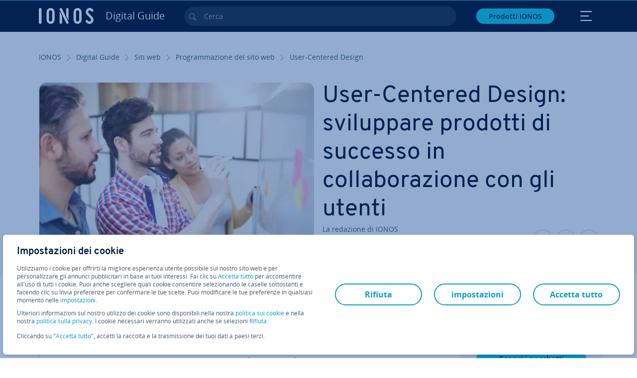

--- FILE ---
content_type: text/html; charset=utf-8
request_url: https://www.ionos.it/digitalguide/siti-web/programmazione-del-sito-web/user-centered-design/
body_size: 32201
content:
<!DOCTYPE html>
<html lang="it" class="no-js">
<head> <meta charset="utf-8"><link class="preload" rel="preload" href="https://www.ionos.it/digitalguide/_assets/b76f27cb02ebc538ac6fbabcf1a88e7f/Fonts/Overpass/overpass-regular.1769768646.woff2" as="font" type="font/woff2" crossorigin="anonymous"><link class="preload" rel="preload" href="https://www.ionos.it/digitalguide/_assets/b76f27cb02ebc538ac6fbabcf1a88e7f/Fonts/OpenSans/opensans-regular.1769768646.woff2" as="font" type="font/woff2" crossorigin="anonymous"><link class="preload" rel="preload" href="https://www.ionos.it/digitalguide/_assets/b76f27cb02ebc538ac6fbabcf1a88e7f/Fonts/OpenSans/opensans-semibold.1769768646.woff2" as="font" type="font/woff2" crossorigin="anonymous"><link class="preload" rel="preload" href="https://www.ionos.it/digitalguide/_assets/b76f27cb02ebc538ac6fbabcf1a88e7f/Fonts/OpenSans/opensans-bold.1769768646.woff2" as="font" type="font/woff2" crossorigin="anonymous"><link class="preload" rel="preload" href="https://www.ionos.it/digitalguide/mirror/assets/consent/bundle.1769004001.js" as="script"><link as="style" href="https://www.ionos.it/digitalguide/_assets/b76f27cb02ebc538ac6fbabcf1a88e7f/Css/ionos/styles.bundled.1769768646.css" rel="preload"><link as="style" href="https://www.ionos.it/digitalguide/mirror/assets/consent/bundle.1758016159.css" rel="preload"><link rel="preload" class="preload" href="https://www.ionos.it/digitalguide/_assets/b76f27cb02ebc538ac6fbabcf1a88e7f/Images/icons-sprite.svg" as="image"><link as="image" href="https://www.ionos.it/digitalguide/fileadmin/_processed_/4/a/csm_User-Centered-Design-t_b7ab84c599.webp" imagesrcset="https://www.ionos.it/digitalguide/fileadmin/_processed_/4/a/csm_User-Centered-Design-t_ac847fca0f.webp 684w,https://www.ionos.it/digitalguide/fileadmin/_processed_/4/a/csm_User-Centered-Design-t_171e87ac8d.webp 644w,https://www.ionos.it/digitalguide/fileadmin/_processed_/4/a/csm_User-Centered-Design-t_33d78b8784.webp 554w,https://www.ionos.it/digitalguide/fileadmin/_processed_/4/a/csm_User-Centered-Design-t_37b802ce93.webp 464w,https://www.ionos.it/digitalguide/fileadmin/_processed_/4/a/csm_User-Centered-Design-t_b7ab84c599.webp 704w" imagesizes="(min-width: 1680px) 684px,(min-width: 1400px) 644px,(min-width: 1200px) 554px,(min-width: 922px) 464px,(min-width: 768px) 704px" rel="preload"><link rel="preconnect" href="https://kt8986.ionos.it/"><link rel="preconnect" href="https://cdn.ionos.it/"><link rel="preconnect" href="https://dpm.demdex.net/"><link rel="preconnect" href="https://1and1internetag.demdex.net/"><script src="https://cdn.ionos.it/guides/9c2134ba72b4/047afaab1ab6/launch-bffa846ee117.min.js" async nonce=""></script><!-- Guides Datalayer -->
<script id="guides_datalayer" nonce="">
(function() {
    var dataLayer = {"application":"T3.DG.IT","market":"IT","guide":"DG","context":"prod","shopname":"dg-it","internalPageName":"siti-web_programmazione-del-sito-web_user-centered-design","land":"it","s_account":"iaglive","productIsCloud":false,"prop1":"siti-web_programmazione-del-sito-web_user-centered-design","prop5":"dg-siti-web","prop6":"dg-it","prop7":"www.ionos.it","prop11":"New contract shop","prop16":"","prop17":"it","prop21":"","prop23":"","prop51":"","prop73":"iaglive","mcorgid":"AC42148954F5FEDA0A4C98BC@AdobeOrg","ns":"1und1internetag","eVar1":"digitalguide","eVar2":"siti-web_programmazione-del-sito-web_user-centered-design","eVar6":"dg-siti-web","eVar7":"dg-it","eVar13":"New contract shop","eVar23":"","eVar24":"","eVar25":"","eVar45":"it","eVar72":"","eVar74":"","eVar79":"","eVar91":"","eVar97":"","eVar98":"","eVar99":"","eVar83":"it-IT"};

    function addToDataLayer(key, value) {
        if (typeof value === 'object' && value !== null) {
            dataLayer[key] = value;
        } else {
            dataLayer[key] = value.toString();
        }
    }

    function isValidJson(str) {
        try {
            JSON.parse(str);
            return true;
        } catch (e) {
            return false;
        }
    }

    const handler = {
        get: function(target, prop) {
            if (prop in target) {
                if (isValidJson(target[prop])) {
                    return JSON.parse(target[prop]);
                }
                return target[prop];
            } else if (prop in methods) {
                return methods[prop];
            }
            return null;
        }
    };

    const methods = {
        push: function(key, value) {
            if (typeof key === 'object') {
                for (var k in key) {
                    if (key.hasOwnProperty(k)) {
                        addToDataLayer(k, key[k]);
                    }
                }
            } else if (typeof key === 'string') {
                addToDataLayer(key, value);
            }
        },
        set: function(key, value) {
            if (typeof key === 'string') {
                addToDataLayer(key, value);
            }
        },
        get: function(key) {
            if (typeof key === 'string') {
                return dataLayer[key] || null;
            }
            return null;
        },
        getAll: function() {
            return { ...dataLayer };
        }
    };

    const proxy = new Proxy(dataLayer, handler);

    window.guidesDataLayer = proxy;
})();

    guidesDataLayer.push({'prop23': window.navigator.userAgent});
    var preparedUrlSearchParams = decodeURI(location.search.replace(/\?/g, "").replace(/&/g, "\",\"").replace(/=/g,"\":\""));
    var urlSearchParams = JSON.parse(preparedUrlSearchParams ? '{"' + preparedUrlSearchParams + '"}' : '{}');
    var utmSource = urlSearchParams.utm_source || '';
    var utmCampaign = urlSearchParams.utm_campaign || '';
    var utmTerm = urlSearchParams.utm_term || '';
    var utmMedium = urlSearchParams.utm_medium || '';
    var utmContent = urlSearchParams.utm_content || '';
    if (utmSource || utmCampaign) {
        guidesDataLayer.push({'eVar25': utmSource + '|' + utmCampaign});
    }
    if (utmTerm || utmMedium || utmContent) {
        guidesDataLayer.push({'eVar72': utmTerm + '|' + utmMedium + '|' + utmContent});
    }

    
</script>
<!-- Guides Datalayer -->
<!-- build by IONOS SE This website is powered by TYPO3 - inspiring people to share! TYPO3 is a free open source Content Management Framework initially created by Kasper Skaarhoj and licensed under GNU/GPL. TYPO3 is copyright 1998-2026 of Kasper Skaarhoj. Extensions are copyright of their respective owners. Information and contribution at https://typo3.org/
--> <title>User-Centered Design: il successo della progettazione centrata sull'utente - IONOS</title>
<meta http-equiv="x-ua-compatible" content="IE=edge,chrome=1">
<meta name="generator" content="TYPO3 CMS">
<meta name="description" content="Lo User-Centered Design &egrave; un approccio iterativo allo sviluppo di prodotto che mira a migliorare la user experience e a garantirne il successo commerciale.">
<meta name="viewport" content="width=device-width, height=device-height, initial-scale=1.0, maximum-scale=5.0">
<meta name="robots" content="index,follow">
<meta property="og:image" content="https://www.ionos.it/digitalguide/fileadmin/DigitalGuide/Teaser/User-Centered-Design-t.jpg">
<meta property="og:image:url" content="https://www.ionos.it/digitalguide/fileadmin/DigitalGuide/Teaser/User-Centered-Design-t.jpg">
<meta property="og:image:width" content="1200">
<meta property="og:image:height" content="630">
<meta property="og:description" content="Lo User-Centered Design &egrave; un approccio iterativo allo sviluppo di prodotto che mira a migliorare la user experience e a garantirne il successo commerciale.">
<meta property="og:type" content="article">
<meta property="og:title" content="User-Centered Design: sviluppare prodotti di successo in collaborazione con gli utenti">
<meta property="og:site_name" content="IONOS Digital Guide">
<meta property="og:locale" content="it_IT">
<meta property="og:url" content="https://www.ionos.it/digitalguide/siti-web/programmazione-del-sito-web/user-centered-design/">
<meta name="twitter:card" content="summary">
<meta name="meta-category" content="Digital Guide">
<meta name="apple-mobile-web-app-capable" content="no"> <link class="preload" href="https://www.ionos.it/digitalguide/_assets/b76f27cb02ebc538ac6fbabcf1a88e7f/Css/ionos/styles.bundled.1769768646.css" rel="stylesheet">
<link class="preload" href="https://www.ionos.it/digitalguide/mirror/assets/consent/bundle.1758016159.css" rel="stylesheet">
<style>
        
        @font-face {
        font-family:'Open Sans Regular';
        font-weight:400;
        font-display:swap;
        src:url('https://www.ionos.it/digitalguide/_assets/b76f27cb02ebc538ac6fbabcf1a88e7f/Fonts/OpenSans/opensans-regular.1769768646.woff2')format('woff2');
        unicode-range:U+0000-00FF,U+0131,U+0152-0153,U+02BB-02BC,U+02C6,U+02DA,U+02DC,U+2000-206F,U+2074,U+20AC,U+2122,U+2191,U+2193,U+2212,U+2215,U+FEFF,U+FFFD,U+2713,U+2714,U+2718,U+0308
        }
        @font-face {
        font-family:'Open Sans';
        font-weight:400;
        font-display:swap;
        src:url('https://www.ionos.it/digitalguide/_assets/b76f27cb02ebc538ac6fbabcf1a88e7f/Fonts/OpenSans/opensans-regular.1769768646.woff2')format('woff2');
        unicode-range:U+0000-00FF,U+0131,U+0152-0153,U+02BB-02BC,U+02C6,U+02DA,U+02DC,U+2000-206F,U+2074,U+20AC,U+2122,U+2191,U+2193,U+2212,U+2215,U+FEFF,U+FFFD,U+2713,U+2714,U+2718,U+0308
        }
        @font-face {
        font-family:'Open Sans Semi Bold';
        font-weight:600;
        font-display:swap;
        src:url('https://www.ionos.it/digitalguide/_assets/b76f27cb02ebc538ac6fbabcf1a88e7f/Fonts/OpenSans/opensans-semibold.1769768646.woff2')format('woff2');
        unicode-range:U+0000-00FF,U+0131,U+0152-0153,U+02BB-02BC,U+02C6,U+02DA,U+02DC,U+2000-206F,U+2074,U+20AC,U+2122,U+2191,U+2193,U+2212,U+2215,U+FEFF,U+FFFD,U+2713,U+2714,U+2718,U+0308
        }
        @font-face {
        font-family:'Open Sans';
        font-weight:600;
        font-display:swap;
        src:url('https://www.ionos.it/digitalguide/_assets/b76f27cb02ebc538ac6fbabcf1a88e7f/Fonts/OpenSans/opensans-semibold.1769768646.woff2')format('woff2');
        unicode-range:U+0000-00FF,U+0131,U+0152-0153,U+02BB-02BC,U+02C6,U+02DA,U+02DC,U+2000-206F,U+2074,U+20AC,U+2122,U+2191,U+2193,U+2212,U+2215,U+FEFF,U+FFFD,U+2713,U+2714,U+2718,U+0308
        }
        @font-face {
        font-family:'Open Sans Bold';
        font-weight:700;
        font-display:swap;
        src:url('https://www.ionos.it/digitalguide/_assets/b76f27cb02ebc538ac6fbabcf1a88e7f/Fonts/OpenSans/opensans-bold.1769768646.woff2')format('woff2');
        unicode-range:U+0000-00FF,U+0131,U+0152-0153,U+02BB-02BC,U+02C6,U+02DA,U+02DC,U+2000-206F,U+2074,U+20AC,U+2122,U+2191,U+2193,U+2212,U+2215,U+FEFF,U+FFFD,U+2713,U+2714,U+2718,U+0308
        }
        @font-face {
        font-family:'Open Sans';
        font-weight:700;
        font-display:swap;
        src:url('https://www.ionos.it/digitalguide/_assets/b76f27cb02ebc538ac6fbabcf1a88e7f/Fonts/OpenSans/opensans-bold.1769768646.woff2')format('woff2');
        unicode-range:U+0000-00FF,U+0131,U+0152-0153,U+02BB-02BC,U+02C6,U+02DA,U+02DC,U+2000-206F,U+2074,U+20AC,U+2122,U+2191,U+2193,U+2212,U+2215,U+FEFF,U+FFFD,U+2713,U+2714,U+2718,U+0308
        }

        
        @font-face {
        font-family:'Overpass Regular';
        font-weight:400;
        font-display:swap;
        src:url('https://www.ionos.it/digitalguide/_assets/b76f27cb02ebc538ac6fbabcf1a88e7f/Fonts/Overpass/overpass-regular.1769768646.woff2')format('woff2');
        unicode-range:U+0000-00FF,U+0131,U+0152-0153,U+02BB-02BC,U+02C6,U+02DA,U+02DC,U+2000-206F,U+2074,U+20AC,U+2122,U+2191,U+2193,U+2212,U+2215,U+FEFF,U+FFFD,U+2713,U+2714,U+2718,U+0308
        }
        @font-face {
        font-family:'Overpass';
        font-weight:400;
        font-display:swap;
        src:url('https://www.ionos.it/digitalguide/_assets/b76f27cb02ebc538ac6fbabcf1a88e7f/Fonts/Overpass/overpass-regular.1769768646.woff2')format('woff2');
        unicode-range:U+0000-00FF,U+0131,U+0152-0153,U+02BB-02BC,U+02C6,U+02DA,U+02DC,U+2000-206F,U+2074,U+20AC,U+2122,U+2191,U+2193,U+2212,U+2215,U+FEFF,U+FFFD,U+2713,U+2714,U+2718,U+0308
        }
        @font-face {
        font-family:'Overpass Semi Bold';
        font-weight:600;
        font-display:swap;
        src:url('https://www.ionos.it/digitalguide/_assets/b76f27cb02ebc538ac6fbabcf1a88e7f/Fonts/Overpass/overpass-semibold.1769768646.woff2')format('woff2');
        unicode-range:U+0000-00FF,U+0131,U+0152-0153,U+02BB-02BC,U+02C6,U+02DA,U+02DC,U+2000-206F,U+2074,U+20AC,U+2122,U+2191,U+2193,U+2212,U+2215,U+FEFF,U+FFFD,U+2713,U+2714,U+2718,U+0308
        }
        @font-face {
        font-family:'Overpass';
        font-weight:600;
        font-display:swap;
        src:url('https://www.ionos.it/digitalguide/_assets/b76f27cb02ebc538ac6fbabcf1a88e7f/Fonts/Overpass/overpass-semibold.1769768646.woff2')format('woff2');
        unicode-range:U+0000-00FF,U+0131,U+0152-0153,U+02BB-02BC,U+02C6,U+02DA,U+02DC,U+2000-206F,U+2074,U+20AC,U+2122,U+2191,U+2193,U+2212,U+2215,U+FEFF,U+FFFD,U+2713,U+2714,U+2718,U+0308
        }
        @font-face {
        font-family:'Overpass Bold';
        font-weight:700;
        font-display:swap;
        src:url('https://www.ionos.it/digitalguide/_assets/b76f27cb02ebc538ac6fbabcf1a88e7f/Fonts/Overpass/overpass-bold.1769768646.woff2')format('woff2');
        unicode-range:U+0000-00FF,U+0131,U+0152-0153,U+02BB-02BC,U+02C6,U+02DA,U+02DC,U+2000-206F,U+2074,U+20AC,U+2122,U+2191,U+2193,U+2212,U+2215,U+FEFF,U+FFFD,U+2713,U+2714,U+2718,U+0308
        }
        @font-face {
        font-family:'Overpass';
        font-weight:700;
        font-display:swap;
        src:url('https://www.ionos.it/digitalguide/_assets/b76f27cb02ebc538ac6fbabcf1a88e7f/Fonts/Overpass/overpass-bold.1769768646.woff2')format('woff2');
        unicode-range:U+0000-00FF,U+0131,U+0152-0153,U+02BB-02BC,U+02C6,U+02DA,U+02DC,U+2000-206F,U+2074,U+20AC,U+2122,U+2191,U+2193,U+2212,U+2215,U+FEFF,U+FFFD,U+2713,U+2714,U+2718,U+0308
        }
    </style> <script>/* src: https://github.com/taylorhakes/promise-polyfill */!function(e,t){"object"==typeof exports&&"undefined"!=typeof module?t():"function"==typeof define&&define.amd?define(t):t()}(0,function(){"use strict";function e(e){var t=this.constructor;return this.then(function(n){return t.resolve(e()).then(function(){return n})},function(n){return t.resolve(e()).then(function(){return t.reject(n)})})}function t(e){return new this(function(t,n){function r(e,n){if(n&&("object"==typeof n||"function"==typeof n)){var f=n.then;if("function"==typeof f)return void f.call(n,function(t){r(e,t)},function(n){o[e]={status:"rejected",reason:n},0==--i&&t(o)})}o[e]={status:"fulfilled",value:n},0==--i&&t(o)}if(!e||"undefined"==typeof e.length)return n(new TypeError(typeof e+" "+e+" is not iterable(cannot read property Symbol(Symbol.iterator))"));var o=Array.prototype.slice.call(e);if(0===o.length)return t([]);for(var i=o.length,f=0;o.length>f;f++)r(f,o[f])})}function n(e,t){this.name="AggregateError",this.errors=e,this.message=t||""}function r(e){var t=this;return new t(function(r,o){if(!e||"undefined"==typeof e.length)return o(new TypeError("Promise.any accepts an array"));var i=Array.prototype.slice.call(e);if(0===i.length)return o();for(var f=[],u=0;i.length>u;u++)try{t.resolve(i[u]).then(r)["catch"](function(e){f.push(e),f.length===i.length&&o(new n(f,"All promises were rejected"))})}catch(c){o(c)}})}function o(e){return!(!e||"undefined"==typeof e.length)}function i(){}function f(e){if(!(this instanceof f))throw new TypeError("Promises must be constructed via new");if("function"!=typeof e)throw new TypeError("not a function");this._state=0,this._handled=!1,this._value=undefined,this._deferreds=[],s(e,this)}function u(e,t){for(;3===e._state;)e=e._value;0!==e._state?(e._handled=!0,f._immediateFn(function(){var n=1===e._state?t.onFulfilled:t.onRejected;if(null!==n){var r;try{r=n(e._value)}catch(o){return void a(t.promise,o)}c(t.promise,r)}else(1===e._state?c:a)(t.promise,e._value)})):e._deferreds.push(t)}function c(e,t){try{if(t===e)throw new TypeError("A promise cannot be resolved with itself.");if(t&&("object"==typeof t||"function"==typeof t)){var n=t.then;if(t instanceof f)return e._state=3,e._value=t,void l(e);if("function"==typeof n)return void s(function(e,t){return function(){e.apply(t,arguments)}}(n,t),e)}e._state=1,e._value=t,l(e)}catch(r){a(e,r)}}function a(e,t){e._state=2,e._value=t,l(e)}function l(e){2===e._state&&0===e._deferreds.length&&f._immediateFn(function(){e._handled||f._unhandledRejectionFn(e._value)});for(var t=0,n=e._deferreds.length;n>t;t++)u(e,e._deferreds[t]);e._deferreds=null}function s(e,t){var n=!1;try{e(function(e){n||(n=!0,c(t,e))},function(e){n||(n=!0,a(t,e))})}catch(r){if(n)return;n=!0,a(t,r)}}n.prototype=Error.prototype;var d=setTimeout;f.prototype["catch"]=function(e){return this.then(null,e)},f.prototype.then=function(e,t){var n=new this.constructor(i);return u(this,new function(e,t,n){this.onFulfilled="function"==typeof e?e:null,this.onRejected="function"==typeof t?t:null,this.promise=n}(e,t,n)),n},f.prototype["finally"]=e,f.all=function(e){return new f(function(t,n){function r(e,o){try{if(o&&("object"==typeof o||"function"==typeof o)){var u=o.then;if("function"==typeof u)return void u.call(o,function(t){r(e,t)},n)}i[e]=o,0==--f&&t(i)}catch(c){n(c)}}if(!o(e))return n(new TypeError("Promise.all accepts an array"));var i=Array.prototype.slice.call(e);if(0===i.length)return t([]);for(var f=i.length,u=0;i.length>u;u++)r(u,i[u])})},f.any=r,f.allSettled=t,f.resolve=function(e){return e&&"object"==typeof e&&e.constructor===f?e:new f(function(t){t(e)})},f.reject=function(e){return new f(function(t,n){n(e)})},f.race=function(e){return new f(function(t,n){if(!o(e))return n(new TypeError("Promise.race accepts an array"));for(var r=0,i=e.length;i>r;r++)f.resolve(e[r]).then(t,n)})},f._immediateFn="function"==typeof setImmediate&&function(e){setImmediate(e)}||function(e){d(e,0)},f._unhandledRejectionFn=function(e){void 0!==console&&console&&console.warn("Possible Unhandled Promise Rejection:",e)};var p=function(){if("undefined"!=typeof self)return self;if("undefined"!=typeof window)return window;if("undefined"!=typeof global)return global;throw Error("unable to locate global object")}();"function"!=typeof p.Promise?p.Promise=f:(p.Promise.prototype["finally"]||(p.Promise.prototype["finally"]=e),p.Promise.allSettled||(p.Promise.allSettled=t),p.Promise.any||(p.Promise.any=r))});
</script>
<script>
    
            
            
            
            
            
            
            
        

window.promisedConsentScriptsBefore = window.promisedConsentScriptsBefore || [];
window.promisedConsentScriptsAfter = window.promisedConsentScriptsAfter || [];


// Define a whitelist of allowed URLs or domains
const allowedUrls = [
  /^https:\/\/(.*\.)?ionos\.(de|at|com|ca|co\.uk|mx|it|fr|es)$/,
  /^https:\/\/(.*\.)?uicdn\.net$/,
  /^https:\/\/(.*\.)?(youtube(-nocookie)?\.com|youtu\.be)$/,
  /^https:\/\/(.*\.)?server\.lan$/,
  /^https:\/\/(.*\.)?ddev\.site$/
];

// Function to validate the URL
function isValidUrl(url) {
  try {
    const parsedUrl = new URL(url);
    return allowedUrls.some(pattern => pattern.test(parsedUrl.origin));
  } catch (e) {
    console.error(url + ' is an invalid url');
    return false;
  }
}

// Function to load a script
function loadScript(url) {
  return new Promise((resolve, reject) => {
    if (!isValidUrl(url)) {
      return reject(new Error(`Forbidden url: ${url}`));
    }
    const script = document.createElement('script');
    script.src = url;
    script.async = true;
    script.onload = () => resolve(script);
    script.onerror = () => reject(new Error(`Failed to load script: ${url}`));
    document.head.appendChild(script);
  });
}

// Function to execute scripts or functions with specific data for each
function executeScripts(scriptsWithData) {
  return scriptsWithData.reduce((promise, { scriptOrFunction, data = {} }) => {
    return promise.then(() => {
      if (typeof scriptOrFunction === 'string') {
        if (typeof window[scriptOrFunction] === 'function') {
          return Promise.resolve(window[scriptOrFunction](data));
        } else {
          return loadScript(scriptOrFunction);
        }
      } else if (typeof scriptOrFunction === 'function') {
        return Promise.resolve(scriptOrFunction(data));
      }
    });
  }, Promise.resolve());
}

function loadPromisedConsentScripts({ consentUrl, consentType, before = [], after = [] }) {
  executeScripts(before)
    .then(() => {
      return new Promise((resolve) => {
        if (document.readyState === "loading") {
          document.addEventListener("DOMContentLoaded", () => resolve(loadScript(consentUrl)));
        } else {
          resolve(loadScript(consentUrl));
        }
      });
    })
    .then(() => {
      const consentLoaded = new CustomEvent('consentLoaded');
      if (typeof window.privacyConsent === 'undefined') {
        if (consentType === 'default') {
          window.privacyConsent = new window.PrivacyConsent({defaultConsent: {[window.PrivacyConsentEnum.TECHNICAL]: true, [window.PrivacyConsentEnum.MARKETING]: true, [window.PrivacyConsentEnum.STATISTICS]: true, [window.PrivacyConsentEnum.PARTNERSHIPS]: true}});
        } else if (consentType === 'whitelist') {
          window.privacyConsent = new window.PrivacyConsent({whitelist: true});
        } else {
          window.privacyConsent = new window.PrivacyConsent();
        }
        window.privacyConsent.initialize();
      }
      if (typeof window.privacyConsent !== 'undefined') {
        if (document.readyState === "loading") {
          document.addEventListener("DOMContentLoaded", function() {
            let consentBodyTag = document.querySelector('body');
            consentBodyTag.dataset.consentLoaded = 1;
          });
        } else {
          let consentBodyTag = document.querySelector('body');
          consentBodyTag.dataset.consentLoaded = 1;
        }
        window.privacyConsent.initialize();
        window.dispatchEvent(consentLoaded);
      }
    })
    .then(() => {
      if (typeof window.privacyConsent !== 'undefined') {
        return executeScripts(after);
      } else {
        throw new Error('window.privacyConsent is undefined (execute scripts)');
      }
    })
    .then(() => {
      if (typeof window.privacyConsent !== 'undefined') {
        window.privacyConsent.initialize();
      } else {
        throw new Error('window.privacyConsent is undefined (last initialize)');
      }
    })
    .catch(error => {
      console.error(error);
    });
}
window.loadPromisedConsentScripts = loadPromisedConsentScripts;




        
    


const salesChannelControllerIdentifier = 'salesChannelGuides';
const guidesDataLayerName = 'guidesDataLayer';

let getTld = function (dl = {}) {
  let host = (window.location.host);
  if (dl.hasOwnProperty('prop7') && dl.prop7) {
    host = dl.prop7;
  }
  let hostArray = host.split('.');
  let tld = hostArray[hostArray.length - 1];
  if (host.indexOf('.co.uk') !== -1) {
    tld = hostArray[hostArray.length - 2] + '.' + hostArray[hostArray.length - 1];
  }
  return (tld !== 'site' && tld !== 'lan') ? tld : 'de';
}

let getCookieDomain = function (dl = {}) {
  let host = (window.location.host);
  if (dl.hasOwnProperty('prop7') && dl.prop7) {
    host = dl.prop7;
  }
  var hostArray = host.split('.');
  if (hostArray[hostArray.length - 1] === 'uk') {
    return '.' + hostArray[hostArray.length - 3] + '.' + hostArray[hostArray.length - 2] + '.' + hostArray[hostArray.length - 1]
  }
  return '.' + hostArray[hostArray.length - 2] + '.' + hostArray[hostArray.length - 1];
}

let setCookie = function (cname, cvalue, tInSecs, dl = {}) {
  const d = new Date();
  d.setTime(d.getTime() + (tInSecs * 1000));
  let expires = 'expires='+ d.toUTCString();
  document.cookie = cname + '=' + cvalue + ';' + expires + ';path=/' + ';domain=' + getCookieDomain(dl);
}

let getParams = function () {
  var preparedUrlSearchParams = decodeURI(location.search.replace(/\?/g, "").replace(/&/g, "\",\"").replace(/=/g,"\":\""));
  return JSON.parse(preparedUrlSearchParams ? '{"' + preparedUrlSearchParams + '"}' : '{}');
}

let listCookies = function () {
  var theCookies = document.cookie.split(';');
  var returnCookies = [];
  var cookieKeyValuePair = {};
  var cookieString = '';
  for (var i = 0; i <= theCookies.length; i++) {
    if (typeof theCookies[i] !== 'undefined') {
      cookieString = theCookies[i].trim();
      cookieKeyValuePair = cookieString.match(/([^=]+?)[=\s](.*)/i);
      if (cookieKeyValuePair !== null && cookieKeyValuePair.length === 3) {
        returnCookies.push({
          'name': cookieKeyValuePair['1'],
          'value': cookieKeyValuePair['2']
        });
      }
    }
  }
  return returnCookies;
}

let getSalesChannelController = function(salesChannelControllerIdentifier, url) {
  if (sessionStorage.getItem(salesChannelControllerIdentifier)) {
    return data = JSON.parse(sessionStorage.getItem(salesChannelControllerIdentifier));
  } else {
    let salesChannelControllerApplicationArray = (typeof window.guidesDataLayer.application !== 'undefined') ? window.guidesDataLayer.application.split('.') : [];
    let salesChannelControllerOrigin = salesChannelControllerApplicationArray !== null && salesChannelControllerApplicationArray.length >= 3 ? salesChannelControllerApplicationArray[2] : 'DE';
    let salesChannelControllerPath = salesChannelControllerApplicationArray !== null && salesChannelControllerApplicationArray.length >= 2 && salesChannelControllerApplicationArray[1] === 'SG' ? '/startupguide/' : '/digitalguide/';
    let salesChannelControllerReferrer = document.referrer || '';
    let salesChannelController = {};
    salesChannelController.origin = salesChannelControllerOrigin === 'AT' ? 'DE' : salesChannelControllerOrigin;
    salesChannelController.path = salesChannelControllerPath;
    salesChannelController.cookies = {};
    salesChannelController.requestParameter = {};
    salesChannelController.referer = salesChannelControllerReferrer;
    salesChannelController.requestParameter = getParams();
    salesChannelController.cookies = listCookies();
    console.info('fetch SCC');
    return fetch(url, {
      cache: 'no-store',
      method: 'POST',
      mode: 'cors',
      headers: {
        'Accept': 'application/json',
        'Content-Type': 'application/json'
      },
      body: JSON.stringify(salesChannelController)
    })
      .then((response) => {
        console.info('fetch SCC done');
        return response.json();
      })
      .then((data) => {
        setSalesChannelController(salesChannelControllerIdentifier, data);
        return data;
      })
      .catch((error) => {
        console.info('missing data from salesChannelController');
        throw error;
      });
  }
}

let setSalesChannelController = function(salesChannelControllerIdentifier, data) {
  sessionStorage.setItem(salesChannelControllerIdentifier, JSON.stringify(data));
}

let processSalesChannelController = function(config) {
  let sCCId = config.salesChannelControllerIdentifier || salesChannelControllerIdentifier;
  try {
    if (sCCId && config.url) {
      setSalesChannelController(sCCId, getSalesChannelController(sCCId, config.url));
    }
  } catch (e) {
    console.error(e, 'we have a problem with the sales channel controller ' + sCCId)
  }

  let salesChannelControllerDataString = sessionStorage.getItem(sCCId) || '';
  if (salesChannelControllerDataString) {
    let salesChannelControllerData = JSON.parse(salesChannelControllerDataString);
    // @Todo: After successful testing, remove comment from following line
    // processActionsAndUpdateDl(salesChannelControllerData, guidesDataLayerName);
  }
}

function processActionsAndUpdateDl (data, dlName) {
  if (typeof data.actions !== 'undefined' && data.actions.length >= 1 && window[dlName] !== 'undefined') {
    for (var i = 0; i <= data.actions.length; i++) {
      if (typeof data.actions[i] !== 'undefined' && data.actions[i].hasOwnProperty('action') && data.actions[i].hasOwnProperty('actionAttributes')) {
        if (data.actions[i].action === 'ADD_COOKIE') {
          if (data.actions[i].actionAttributes['cookie.name'] && data.actions[i].actionAttributes['cookie.value'] && data.actions[i].actionAttributes['cookie.lifetime']) {
            var cookieName = data.actions[i].actionAttributes['cookie.name'];
            var cookieValue = data.actions[i].actionAttributes['cookie.value']
            var cookieLifeTime = data.actions[i].actionAttributes['cookie.lifetime']
            setCookie(
              cookieName,
              cookieValue,
              cookieLifeTime,
              data
            );
            if (cookieName === 'itc' && typeof cookieValue !== 'undefined') {
              window.sessionStorage.setItem(cookieName, cookieValue);
              window.sessionStorage.setItem('itc_guides_channel', cookieValue);
              window.localStorage.setItem(cookieName, cookieValue);
              window.localStorage.setItem('itc_guides_channel', cookieValue);
            }
          }
        }
        if (data.actions[i].action === 'ADD_ACTIONCODE') {
          if (data.actions[i].actionAttributes['actioncode.code']) {
            window[dlName].eVar23 = window[dlName].eVar23 || data.actions[i].actionAttributes['actioncode.code'];
            window[dlName].eVar74 = window[dlName].eVar23;
          }
        }
        if (data.actions[i].action === 'ADD_MEDIUMCODE') {
          if (data.actions[i].actionAttributes['mediumcode.code']) {
            window[dlName].eVar22 = data.actions[i].actionAttributes['mediumcode.code'] || window[dlName].eVar22;
            window[dlName].eVar24 = window[dlName].eVar24 || data.actions[i].actionAttributes['mediumcode.code'];
          }
        }
        if (data.actions[i].action === 'ADD_TRACKINGCODE_COMP') {
          var itcChannel = '';
          var itcProduct = '';
          var itcCampaign = '';

          if (data.actions[i].actionAttributes.channelcode) {
            window[dlName].eVar97 = window[dlName].eVar97 || data.actions[i].actionAttributes.channelcode;
            itcChannel = window[dlName].eVar97;
          }
          if (data.actions[i].actionAttributes.productcode) {
            window[dlName].eVar98 = window[dlName].eVar98 || data.actions[i].actionAttributes.productcode;
            itcProduct = window[dlName].eVar98;
          }
          if (data.actions[i].actionAttributes.campaigncode) {
            window[dlName].eVar99 = window[dlName].eVar99 || data.actions[i].actionAttributes.campaigncode;
            itcCampaign = window[dlName].eVar99;
          }

          var fullItcArray = [itcChannel, itcProduct, itcCampaign];
          console.info('fullItcArray:', fullItcArray);
          var fullItc = fullItcArray.join('-');
          window.sessionStorage.setItem('itc', fullItc);
          window.sessionStorage.setItem('itc_guides_channel', fullItc);
          window.localStorage.setItem('itc', fullItc);
          window.localStorage.setItem('itc_guides_channel', fullItc);
        }
      }
    }
  }
}
window.processSalesChannelController = processSalesChannelController;

window.promisedConsentScriptsBefore.push({
    scriptOrFunction: 'processSalesChannelController',
    data: {
        salesChannelControllerIdentifier: 'salesChannelGuidesPreview',
        url: 'https://www.ionos.it/shop-api/api/v1/saleschannel'
    }
});



let jentisFn = function () {
  const jentisConfig = new Map([
    ['de', {endpoint: 'https://6zqtim.ionos.de', project: 'ionos_de', jsFile: 'aljmf5.js'}],
    ['uk', {endpoint: 'https://xxwre7.ionos.co.uk', project: 'ionos_co_uk', jsFile: 'akbbdz.js'}],
    ['us', {endpoint: 'https://54ft7i.ionos.com', project: 'ionos_com', jsFile: '48gpcp.js'}],
    ['ca', {endpoint: 'https://nsupig.ionos.ca', project: 'ionos_ca', jsFile: 'j05pa0.js'}],
    ['fr', {endpoint: 'https://948si5.ionos.fr', project: 'ionos_fr', jsFile: 'b44g5k.js'}],
    ['es', {endpoint: 'https://v0v7kq.ionos.es', project: 'ionos_es', jsFile: 'bp6upp.js'}],
    ['it', {endpoint: 'https://kt8986.ionos.it', project: 'ionos_it', jsFile: 'td7zu1.js'}],
    ['mx', {endpoint: 'https://e5xnsj.ionos.mx', project: 'ionos_mx', jsFile: 'tvjenp.js'}],
    ['at', {endpoint: 'https://6kudki.ionos.at', project: 'ionos_at', jsFile: '9t1jfx.js'}],
  ]);

  let country = window.guidesDataLayer.market.toLowerCase();
  const jentisRuntimeConfig = jentisConfig.has(country) ? jentisConfig.get(country) : null;
  if (jentisRuntimeConfig === null) {
    throw new Error('Jentis runtime configuration not available!');
  }

  (function (sCDN, sCDNProject, sCDNWorkspace, sCDNVers) {
    if (
      window.localStorage !== null &&
      typeof window.localStorage === "object" &&
      typeof window.localStorage.getItem === "function" &&
      window.sessionStorage !== null &&
      typeof window.sessionStorage === "object" &&
      typeof window.sessionStorage.getItem === "function"
    ) {
      sCDNVers =
        window.sessionStorage.getItem("jts_preview_version") ||
        window.localStorage.getItem("jts_preview_version") ||
        sCDNVers;
    }
    window.jentis = window.jentis || {};
    window.jentis.config = window.jentis.config || {};
    window.jentis.config.frontend = window.jentis.config.frontend || {};
    window.jentis.config.frontend.cdnhost = sCDN + "/get/" + sCDNWorkspace + "/web/" + sCDNVers + "/";
    window.jentis.config.frontend.vers = sCDNVers;
    window.jentis.config.frontend.env = sCDNWorkspace;
    window.jentis.config.frontend.project = sCDNProject;
    window._jts = window._jts || [];
    var f = document.getElementsByTagName("script")[0];
    var j = document.createElement("script");
    j.async = true;
    j.src = window.jentis.config.frontend.cdnhost + jentisRuntimeConfig.jsFile;
    f.parentNode.insertBefore(j, f);
  })(jentisRuntimeConfig.endpoint, jentisRuntimeConfig.project, "live", "_");
  window?.ionos?.datalayer?.initConsent();
}

const jentisPageView = function () {
  const dataLayerNs = window.ionos.datalayer.pageview;
  dataLayerNs.applicationName = window.guidesDataLayer.shopname;
  dataLayerNs.subShopname = null;
  dataLayerNs.page = window.guidesDataLayer.prop1;
  dataLayerNs.productArea = window.guidesDataLayer.eVar1;
  dataLayerNs.section = window.guidesDataLayer.eVar6;
  dataLayerNs.isCloud = window.guidesDataLayer.productIsCloud;
  dataLayerNs.hashedIp = null;
  dataLayerNs.loginStatus = null;
  dataLayerNs.hashedCustomerId = null;
  window.dataLayerNs = dataLayerNs;

  sendData = () => {
    window?.ionos?.datalayer?.initConsent();
    window?.ionos?.datalayer?.pageview?.sendData();
  };

  window.privacyConsent.invoke(
    sendData,
    window.PrivacyConsentEnum.STATISTICS,
    window.privacyConsent,
    true,
  );

  window.privacyConsent.initialize();
  window?.ionos?.datalayer?.initConsent();
}

window.jentisFn = jentisFn;
window.jentisPageView = jentisPageView;

window.promisedConsentScriptsBefore.push({scriptOrFunction: 'jentisFn'});

window.promisedConsentScriptsAfter.push({scriptOrFunction: 'https://var.uicdn.net/shopsshort/ionos-datalayer/v1/ionos-datalayer.min.umd.js'});
window.promisedConsentScriptsAfter.push({scriptOrFunction: 'jentisPageView'});


function updateAllItcUrls() {
  (function() {
    // Helper: Get cookie value by name
    function getCookie(name) {
      const match = document.cookie.match(new RegExp('(^| )' + name + '=([^;]+)'));
      return match ? match[2] : null;
    }

    // Helper: Update itc param in a URL string
    function updateItcParam(url, cookieChannel) {
      try {
        const u = new URL(url);
        const itc = u.searchParams.get('itc');
        if (itc) {
          const parts = itc.split('-');
          if (cookieChannel && cookieChannel !== '') {
            parts[0] = cookieChannel;
            u.searchParams.set('itc', parts.join('-'));
            return u.toString();
          }
        }
      } catch (e) {}
      return url;
    }

    // Main logic
    const cookieItc = getCookie('itc');
    if (!cookieItc) return;
    const [cookieChannel] = cookieItc.split('-');
    if (!cookieChannel) return;

    // Regex: Find https:// URLs with itc param
    const urlRegex = /https:\/\/[^\s"'<>]+itc=[^&\s"'<>]+[^\s"'<>]*/g;

    // Update URLs in attributes
    document.querySelectorAll('*').forEach(node => {
      Array.from(node.attributes || []).forEach(attr => {
        if (attr.value && urlRegex.test(attr.value)) {
          node.setAttribute(attr.name, attr.value.replace(urlRegex, url => updateItcParam(url, cookieChannel)));
        }
      });
    });

    // Update URLs in text nodes
    function updateTextNodes(element) {
      element.childNodes.forEach(child => {
        if (child.nodeType === Node.TEXT_NODE && urlRegex.test(child.textContent)) {
          child.textContent = child.textContent.replace(urlRegex, url => updateItcParam(url, cookieChannel));
        } else if (child.nodeType === Node.ELEMENT_NODE) {
          updateTextNodes(child);
        }
      });
    }
    updateTextNodes(document.body);
  })();
}

window.promisedConsentScriptsAfter.push({
scriptOrFunction: 'updateAllItcUrls',
data: null
});






let hubspot = function () {
  let hubspotFn = function () {
    var n = document.createElement("script");
    n.setAttribute("id", 'hs-script-loader');
    n.async = true;
    n.defer = true;
    n.setAttribute("src", 'https://js-eu1.hs-scripts.com/8230984.js');
    window.document.body.appendChild(n);

    var m = document.createElement("script");
    m.setAttribute("id", 'hs-form-loader');
    m.async = true;
    m.defer = true;
    m.setAttribute("src", 'https://js-eu1.hsforms.net/forms/embed/v2.js');
    window.document.body.appendChild(m);
  };
  window.privacyConsent.invoke(
    hubspotFn,
    PrivacyConsentEnum.STATISTICS,
    window.privacyConsent,
    true
  );
  window.privacyConsent.initialize();
}
window.hubspot = hubspot;

window.promisedConsentScriptsAfter.push({scriptOrFunction: 'hubspot'});



function consentRelatedScriptsInsertAfter(newNode, existingNode) {
  existingNode.parentNode.insertBefore(newNode, existingNode.nextSibling);
}

let consentRelatedScripts = function() {
  var consentRelatedScriptsFn = document.querySelectorAll('script[type="text/plain"][data-consent]');
  console.info(consentRelatedScriptsFn);
  var consentedFunctions = [];
  consentRelatedScriptsFn.forEach(function (item) {
    var consentCategoryFromDataSet = item.dataset.consent || '';
    if (consentCategoryFromDataSet !== '') {
      var consentCategory = consentCategoryFromDataSet.toUpperCase();
      if (!(consentCategory in consentedFunctions)) {
        consentedFunctions[consentCategory] = [];
      }
      consentedFunctions[consentCategory].push(item);
    }
  })

  var activateConsentRelatedScripts = [];
  for (var consentCategory in consentedFunctions) {
    activateConsentRelatedScripts[consentCategory] = function() {
      consentedFunctions[consentCategory].forEach(function(item) {
        var newScriptContent = item.text;
        const newScript = document.createElement("script");
        newScript.text = newScriptContent;
        newScript.type = "text/javascript";
        newScript.dataset.consentGiven = true;
        consentRelatedScriptsInsertAfter(newScript, item);
      });
    };
    window.privacyConsent.invoke(
      activateConsentRelatedScripts[consentCategory],
      PrivacyConsentEnum[consentCategory],
      window.privacyConsent,
      false
    );
    window.privacyConsent.initialize();
  }
}
window.consentRelatedScripts = consentRelatedScripts;
window.consentRelatedScriptsInsertAfter = consentRelatedScriptsInsertAfter;

window.promisedConsentScriptsAfter.push({scriptOrFunction: 'consentRelatedScripts'});
window.promisedConsentScriptsBefore = window.promisedConsentScriptsBefore || [];
window.promisedConsentScriptsAfter = window.promisedConsentScriptsAfter || [];
loadPromisedConsentScripts({
    consentUrl: 'https://www.ionos.it/digitalguide/mirror/assets/consent/bundle.1769004001.js',
    consentType: '',
    before: window.promisedConsentScriptsBefore,
    after: window.promisedConsentScriptsAfter
});



</script>
<script>
"use strict";
if (typeof ready !== 'function') {
var ready=function(e){"loading"!==document.readyState?e():document.addEventListener?document.addEventListener("DOMContentLoaded",e):document.attachEvent("onreadystatechange",function(){"complete"===document.readyState&&e()})};
}
/** Polyfill for NodeList.forEach */
if ('NodeList' in window && !NodeList.prototype.forEach) {NodeList.prototype.forEach = function (callback, thisArg) {thisArg = thisArg || window;for (var i = 0; i < this.length; i++) callback.call(thisArg, this[i], i, this);};}
/** Polyfill for HTMLCollection.forEach */
if ('HTMLCollection' in window && !HTMLCollection.prototype.forEach) {HTMLCollection.prototype.forEach = function (callback, thisArg) {thisArg = thisArg || window;for (var i = 0; i < this.length; i++) callback.call(thisArg, this[i], i, this);};}
/** Array.prototype.includes() polyfill @author Chris Ferdinandi @license MIT */
if (!Array.prototype.includes) {Array.prototype.includes = function (search, start) {'use strict';if (search instanceof RegExp) throw TypeError('first argument must not be a RegExp');if (start === undefined) start = 0;return this.indexOf(search, start) !== -1;};}
/** Polyfill for Element.matches */
if (Element && !Element.prototype.matches) {Element.prototype.matches = Element.prototype.matchesSelector || Element.prototype.mozMatchesSelector || Element.prototype.msMatchesSelector || Element.prototype.oMatchesSelector || Element.prototype.webkitMatchesSelector;}
    </script> <link class="finalUrl" rel="shortcut icon" href="/favicon.ico" sizes="16x16 24x24 32x32 48x48 64x64 72x72 96x96" type="image/x-icon"><link class="finalUrl" rel="icon" type="image/png" href="/favicon-16x16.png" sizes="16x16"><link class="finalUrl" rel="icon" type="image/png" href="/favicon-24x24.png" sizes="24x24"><link class="finalUrl" rel="icon" type="image/png" href="/favicon-32x32.png" sizes="32x32"><link class="finalUrl" rel="icon" type="image/png" href="/favicon-48x48.png" sizes="48x48"><link class="finalUrl" rel="icon" type="image/png" href="/favicon-64x64.png" sizes="64x64"><link class="finalUrl" rel="icon" type="image/png" href="/favicon-72x72.png" sizes="72x72"><link class="finalUrl" rel="icon" type="image/png" href="/favicon-96x96.png" sizes="96x96"><link class="finalUrl" rel="icon" type="image/png" href="/favicon-256x256.png" sizes="256x256"><link class="finalUrl" rel="icon" href="/favicon.svg" sizes="any" type="image/svg+xml"><link class="finalUrl" rel="apple-touch-icon" type="image/png" href="/apple-touch-icon-180x180.png"><meta name="msapplication-TileColor" content="#0b2a63"><meta name="theme-color" content="#001b41"><link class="finalUrl" rel="manifest" href="/site.webmanifest"><link rel="preload" class="preload" href="https://www.ionos.it/digitalguide/_assets/b76f27cb02ebc538ac6fbabcf1a88e7f/Images/icons-sprite.svg" as="image"><meta name="apple-mobile-web-app-title" content="IONOS Digital Guide"> <link rel="canonical" href="https://www.ionos.it/digitalguide/siti-web/programmazione-del-sito-web/user-centered-design/"> <link rel="alternate" hreflang="de" href="https://www.ionos.de/digitalguide/websites/web-entwicklung/user-centered-design/">
<link rel="alternate" hreflang="de-DE" href="https://www.ionos.de/digitalguide/websites/web-entwicklung/user-centered-design/">
<link rel="alternate" hreflang="en-CA" href="https://www.ionos.ca/digitalguide/websites/web-development/user-centered-design/">
<link rel="alternate" hreflang="en-GB" href="https://www.ionos.co.uk/digitalguide/websites/web-development/user-centred-design/">
<link rel="alternate" hreflang="en-US" href="https://www.ionos.com/digitalguide/websites/web-development/user-centered-design/">
<link rel="alternate" hreflang="es" href="https://www.ionos.com/es-us/digitalguide/paginas-web/desarrollo-web/user-centered-design/">
<link rel="alternate" hreflang="es-AR" href="https://www.ionos.com/es-us/digitalguide/paginas-web/desarrollo-web/user-centered-design/">
<link rel="alternate" hreflang="es-ES" href="https://www.ionos.es/digitalguide/paginas-web/desarrollo-web/user-centered-design/">
<link rel="alternate" hreflang="es-MX" href="https://www.ionos.mx/digitalguide/paginas-web/desarrollo-web/user-centered-design/">
<link rel="alternate" hreflang="fr" href="https://www.ionos.fr/digitalguide/sites-internet/developpement-web/user-centered-design/">
<link rel="alternate" hreflang="fr-BE" href="https://www.ionos.fr/digitalguide/sites-internet/developpement-web/user-centered-design/">
<link rel="alternate" hreflang="it" href="https://www.ionos.it/digitalguide/siti-web/programmazione-del-sito-web/user-centered-design/">
<link rel="alternate" hreflang="x-default" href="https://www.ionos.com/digitalguide/websites/web-development/user-centered-design/">
</head>
<body id="page-2365" class="position-relative page-2365" data-site="digitalguide" data-syslanguageuid="7" data-pageuid="2365" data-slug="/siti-web/programmazione-del-sito-web/user-centered-design" data-lastupdated="2019-12-06" data-lang="it-IT" data-gat="0" data-owner="121" data-product="websites-ecommerce_website-builder" data-ticketid=""> <a href="#main-content" class="skip-button visually-hidden-focusable btn btn-sm btn-link position-absolute" onclick="focusElement('main-content')" data-linkid="guides/digitalguide/it-it/page-2365/unknown/vai-al-contenuto-principale">Vai al contenuto principale</a><nav id="navigation-main" class="navbar brand-header-bg brand-header-color position-fixed fixed-top contain-style" data-bs-theme="dark" aria-label="Menu principale"><span class="scroll-indicator d-block fixed-top w-100"><span class="d-block brand-scroll-indicator-bg"></span></span><div class="container-fluid container-sm"><a class="navbar-brand navbar-logo mx-0 d-flex align-items-center link-internal" href="https://www.ionos.it/digitalguide/" data-linkid="guides/digitalguide/it-it/page-2365/int/navbar-logo/digital-guide" target="_top"><svg class="d-inline-block m-0 brand-logo brand-header-logo-color"><use href="https://www.ionos.it/digitalguide/_assets/b76f27cb02ebc538ac6fbabcf1a88e7f/Images/icons-sprite.svg#ionos-logo"></use></svg><span class="brand-entity d-inline-block m-0 ms-3 brand-header-logo-color lh-1">Digital Guide</span></a><form id="search-bar" class="search-form input-group input-group-sm w-auto mx-5 d-none d-lg-flex flex-fill" role="search" action="https://www.ionos.it/digitalguide/cerca/" method="POST" autocomplete="off"><span class="input-group-text rounded-start-5 border-0 px-0 brand-header-search-bg"><button class="btn btn-sm brand-header-search-bg brand-header-muted-color" type="submit" id="navbar-search" data-linkid="guides/digitalguide/it-it/page-2365/unknown/navbar-search/cerca"><svg width="16" height="16"><use href="https://www.ionos.it/digitalguide/_assets/b76f27cb02ebc538ac6fbabcf1a88e7f/Images/icons-sprite.svg#icon-search"></use></svg><span class="visually-hidden">Cerca</span></button></span><input class="form-control rounded-end-5 border-0 ps-1 brand-header-search-bg brand-header-muted-color" type="text" name="search" onkeyup="javascript:localStorage.setItem('searchTerm', cleanupSearchString(this.value))" placeholder="Cerca" autocomplete="off" aria-label="Cerca" aria-describedby="navbar-search" spellcheck="false"></form><button class="btn btn-sm btn-cta px-3 ms-auto me-5 d-none d-sm-block" type="button" data-bs-toggle="offcanvas" data-bs-target="#navbar-products" aria-controls="navbar-products" aria-labelledby="navbar-products" data-linkid="guides/digitalguide/it-it/page-2365/unknown/prodotti-ionos"> Prodotti IONOS </button><div class="offcanvas offcanvas-top brand-header-bg brand-header-color" data-bs-hideresize="true" tabindex="-1" id="navbar-products" aria-labelledby="navbar-products"><div class="offcanvas-header"><span class="offcanvas-title h5 brand-header-color" id="offcanvas-label-navigation-products">Prodotti IONOS</span><button type="button" class="btn-close brand-header-color navbar-toggler" data-bs-dismiss="offcanvas" aria-label="Close" data-linkid="guides/digitalguide/it-it/page-2365/unknown/navbar-products/navbar-toggler/close"><span class="visually-hidden">Close</span></button></div><div class="offcanvas-body pt-0 position-relative align-items-center"><ul class="nav" data-pid="3774"><li class="nav-item col-12 col-sm-6 col-lg-4 col-xxl-2 px-1 my-2"><span class="nav-link disabled brand-header-muted-color">Domini</span><ul class="nav flex-column mt-2 pt-2 border-top brand-header-border-color"><li class="nav-item"><a href="https://www.ionos.it/dominio/registra-dominio" target="_top" class="nav-link link-internal" data-linkid="guides/digitalguide/it-it/page-2365/int-group/navbar-products/nav/nav/registrazione-dominio">Registrazione dominio</a></li><li class="nav-item"><a href="https://www.ionos.it/dominio/trasferisci-dominio" target="_top" class="nav-link link-internal" data-linkid="guides/digitalguide/it-it/page-2365/int-group/navbar-products/nav/nav/trasferimento-del-dominio">Trasferimento del dominio</a></li><li class="nav-item"><a href="https://www.ionos.it/dominio/it-dominio" target="_top" class="nav-link link-internal" data-linkid="guides/digitalguide/it-it/page-2365/int-group/navbar-products/nav/nav/dominio-it">Dominio .it</a></li><li class="nav-item"><a href="https://www.ionos.it/dominio/dominio-gratis" target="_top" class="nav-link link-internal" data-linkid="guides/digitalguide/it-it/page-2365/int-group/navbar-products/nav/nav/dominio-gratis">Dominio gratis</a></li><li class="nav-item"><a href="https://www.ionos.it/dominio/nuove-estensioni-di-dominio" target="_top" class="nav-link link-internal" data-linkid="guides/digitalguide/it-it/page-2365/int-group/navbar-products/nav/nav/nuove-estensioni-di-dominio">Nuove estensioni di dominio</a></li><li class="nav-item"><a href="https://www.ionos.it/sicurezza/certificato-ssl" target="_top" class="nav-link link-internal" data-linkid="guides/digitalguide/it-it/page-2365/int-group/navbar-products/nav/nav/certificati-ssl">Certificati SSL</a></li><li class="nav-item"><a href="https://www.ionos.it/dominio/domain-guard" target="_top" class="nav-link link-internal" data-linkid="guides/digitalguide/it-it/page-2365/int-group/navbar-products/nav/nav/protezione-del-dominio">Protezione del dominio</a></li></ul></li><li class="nav-item col-12 col-sm-6 col-lg-4 col-xxl-2 px-1 my-2"><span class="nav-link disabled brand-header-muted-color">Siti web &amp; E-commerce</span><ul class="nav flex-column mt-2 pt-2 border-top brand-header-border-color"><li class="nav-item"><a href="https://www.ionos.it/sito-web/creare-sito-web" target="_top" class="nav-link link-internal" data-linkid="guides/digitalguide/it-it/page-2365/int-group/navbar-products/nav/nav/creare-un-sito-web">Creare un sito web</a></li><li class="nav-item"><a href="https://www.ionos.it/sito-web/realizzazione-siti-web" target="_top" class="nav-link link-internal" data-linkid="guides/digitalguide/it-it/page-2365/int-group/navbar-products/nav/nav/realizzazione-siti-web">Realizzazione siti web</a></li><li class="nav-item"><a href="https://www.ionos.it/marketing/rankingcoach" target="_top" class="nav-link link-internal" data-linkid="guides/digitalguide/it-it/page-2365/int-group/navbar-products/nav/nav/rankingcoach-per-seo">rankingCoach per SEO</a></li><li class="nav-item"><a href="https://www.ionos.it/marketing/online-reputation-management" target="_top" class="nav-link link-internal" data-linkid="guides/digitalguide/it-it/page-2365/int-group/navbar-products/nav/nav/gestione-della-reputazione-online-con-ia">Gestione della reputazione online con IA</a></li><li class="nav-item"><a href="https://www.ionos.it/soluzioni-ecommerce/sito-e-commerce" target="_top" class="nav-link link-internal" data-linkid="guides/digitalguide/it-it/page-2365/int-group/navbar-products/nav/nav/negozio-online">Negozio online</a></li><li class="nav-item"><a href="https://www.ionos.it/soluzioni-ecommerce/realizzazione-siti-ecommerce" target="_top" class="nav-link link-internal" data-linkid="guides/digitalguide/it-it/page-2365/int-group/navbar-products/nav/nav/realizzazione-siti-e-commerce">Realizzazione siti e-commerce</a></li><li class="nav-item"><a href="https://www.ionos.it/soluzioni-ecommerce/plugin-ecommerce" target="_top" class="nav-link link-internal" data-linkid="guides/digitalguide/it-it/page-2365/int-group/navbar-products/nav/nav/e-commerce-integrato">E-commerce integrato</a></li><li class="nav-item"><a href="https://www.ionos.it/soluzioni-ecommerce/social-buy-button" target="_top" class="nav-link link-internal" data-linkid="guides/digitalguide/it-it/page-2365/int-group/navbar-products/nav/nav/social-buy-button">Social Buy Button</a></li></ul></li><li class="nav-item col-12 col-sm-6 col-lg-4 col-xxl-2 px-1 my-2"><span class="nav-link disabled brand-header-muted-color">Hosting &amp; WordPress</span><ul class="nav flex-column mt-2 pt-2 border-top brand-header-border-color"><li class="nav-item"><a href="https://www.ionos.it/hosting/web-hosting" target="_top" class="nav-link link-internal" data-linkid="guides/digitalguide/it-it/page-2365/int-group/navbar-products/nav/nav/web-hosting">Web Hosting</a></li><li class="nav-item"><a href="https://www.ionos.it/hosting/hosting-wordpress" target="_top" class="nav-link link-internal" data-linkid="guides/digitalguide/it-it/page-2365/int-group/navbar-products/nav/nav/hosting-per-wordpress">Hosting per WordPress</a></li><li class="nav-item"><a href="https://www.ionos.it/hosting/hosting-wordpress-gestito" target="_top" class="nav-link link-internal" data-linkid="guides/digitalguide/it-it/page-2365/int-group/navbar-products/nav/nav/hosting-gestito-per-wordpress">Hosting gestito per WordPress</a></li><li class="nav-item"><a href="https://www.ionos.it/soluzioni-ecommerce/hosting-woocommerce" target="_top" class="nav-link link-internal" data-linkid="guides/digitalguide/it-it/page-2365/int-group/navbar-products/nav/nav/hosting-per-woocommerce">Hosting per WooCommerce</a></li><li class="nav-item"><a href="https://www.ionos.it/hosting/jamstack" target="_top" class="nav-link link-internal" data-linkid="guides/digitalguide/it-it/page-2365/int-group/navbar-products/nav/nav/jamstack-hosting">Jamstack Hosting</a></li><li class="nav-item"><a href="https://www.ionos.it/hosting/hosting-joomla" target="_top" class="nav-link link-internal" data-linkid="guides/digitalguide/it-it/page-2365/int-group/navbar-products/nav/nav/hosting-joomla">Hosting Joomla!</a></li><li class="nav-item"><a href="https://www.ionos.it/hosting/deploy-now" target="_top" class="nav-link link-internal" data-linkid="guides/digitalguide/it-it/page-2365/int-group/navbar-products/nav/nav/deploy-now">Deploy Now</a></li><li class="nav-item"><a href="https://www.ionos.it/server/vps" target="_top" class="nav-link link-internal" data-linkid="guides/digitalguide/it-it/page-2365/int-group/navbar-products/nav/nav/hosting-vps">Hosting VPS</a></li><li class="nav-item"><a href="https://www.ionos.it/hosting/hosting-windows" target="_top" class="nav-link link-internal" data-linkid="guides/digitalguide/it-it/page-2365/int-group/navbar-products/nav/nav/hosting-aspnet">Hosting ASP.NET</a></li></ul></li><li class="nav-item col-12 col-sm-6 col-lg-4 col-xxl-2 px-1 my-2"><span class="nav-link disabled brand-header-muted-color">Office e produttivit&agrave;</span><ul class="nav flex-column mt-2 pt-2 border-top brand-header-border-color"><li class="nav-item"><a href="https://www.ionos.it/soluzioni-ufficio/email-professionale" target="_top" class="nav-link link-internal" data-linkid="guides/digitalguide/it-it/page-2365/int-group/navbar-products/nav/nav/e-mail-professionale">E-mail professionale</a></li><li class="nav-item"><a href="https://www.ionos.it/marketing/email-marketing" target="_top" class="nav-link link-internal" data-linkid="guides/digitalguide/it-it/page-2365/int-group/navbar-products/nav/nav/e-mail-marketing">E-mail marketing</a></li><li class="nav-item"><a href="https://www.ionos.it/soluzioni-ufficio/archiviazione-email" target="_top" class="nav-link link-internal" data-linkid="guides/digitalguide/it-it/page-2365/int-group/navbar-products/nav/nav/archiviazione-e-mail">Archiviazione e-mail</a></li><li class="nav-item"><a href="https://www.ionos.it/soluzioni-ufficio/pec" target="_top" class="nav-link link-internal" data-linkid="guides/digitalguide/it-it/page-2365/int-group/navbar-products/nav/nav/pec-europea">PEC Europea</a></li><li class="nav-item"><a href="https://www.ionos.it/soluzioni-ufficio/microsoft-office" target="_top" class="nav-link link-internal" data-linkid="guides/digitalguide/it-it/page-2365/int-group/navbar-products/nav/nav/microsoft-365-/-office-365">Microsoft 365 / Office 365</a></li><li class="nav-item"><a href="https://www.ionos.it/soluzioni-ufficio/google-workspace" target="_top" class="nav-link link-internal" data-linkid="guides/digitalguide/it-it/page-2365/int-group/navbar-products/nav/nav/google-workspace">Google Workspace</a></li><li class="nav-item"><a href="https://www.ionos.it/soluzioni-ufficio/hidrive-share" target="_top" class="nav-link link-internal" data-linkid="guides/digitalguide/it-it/page-2365/int-group/navbar-products/nav/nav/hidrive-share">HiDrive Share</a></li><li class="nav-item"><a href="https://www.ionos.it/soluzioni-ufficio/hosting-nextcloud" target="_top" class="nav-link link-internal" data-linkid="guides/digitalguide/it-it/page-2365/int-group/navbar-products/nav/nav/managed-nextcloud">Managed Nextcloud</a></li><li class="nav-item"><a href="https://www.ionos.it/soluzioni-ufficio/mydefender" target="_top" class="nav-link link-internal" data-linkid="guides/digitalguide/it-it/page-2365/int-group/navbar-products/nav/nav/mydefender">MyDefender</a></li></ul></li><li class="nav-item col-12 col-sm-6 col-lg-4 col-xxl-2 px-1 my-2"><span class="nav-link disabled brand-header-muted-color">Server</span><ul class="nav flex-column mt-2 pt-2 border-top brand-header-border-color"><li class="nav-item"><a href="https://www.ionos.it/server/bare-metal-server" target="_top" class="nav-link link-internal" data-linkid="guides/digitalguide/it-it/page-2365/int-group/navbar-products/nav/nav/server-bare-metal">Server Bare Metal</a></li><li class="nav-item"><a href="https://www.ionos.it/cloud/cloud-server" target="_top" class="nav-link link-internal" data-linkid="guides/digitalguide/it-it/page-2365/int-group/navbar-products/nav/nav/server-cloud">Server cloud</a></li><li class="nav-item"><a href="https://www.ionos.it/cloud/backup-cloud" target="_top" class="nav-link link-internal" data-linkid="guides/digitalguide/it-it/page-2365/int-group/navbar-products/nav/nav/cloud-backup">Cloud Backup</a></li><li class="nav-item"><a href="https://www.ionos.it/server/dedicated-server" target="_top" class="nav-link link-internal" data-linkid="guides/digitalguide/it-it/page-2365/int-group/navbar-products/nav/nav/server-dedicati">Server dedicati</a></li><li class="nav-item"><a href="https://cloud.ionos.it/" target="_top" class="nav-link link-internal" data-linkid="guides/digitalguide/it-it/page-2365/int-group/navbar-products/nav/nav/ionos-cloud">IONOS Cloud</a></li><li class="nav-item"><a href="https://cloud.ionos.it/storage/object-storage" target="_top" class="nav-link link-internal" data-linkid="guides/digitalguide/it-it/page-2365/int-group/navbar-products/nav/nav/object-storage">Object Storage</a></li><li class="nav-item"><a href="https://cloud.ionos.it/storage/object-storage" target="_top" class="nav-link link-internal" data-linkid="guides/digitalguide/it-it/page-2365/int-group/navbar-products/nav/nav/object-storage">Object Storage</a></li><li class="nav-item"><a href="https://www.ionos.it/server/vps-windows" target="_top" class="nav-link link-internal" data-linkid="guides/digitalguide/it-it/page-2365/int-group/navbar-products/nav/nav/vps-windows">VPS Windows</a></li><li class="nav-item"><a href="https://www.ionos.it/server/vps" target="_top" class="nav-link link-internal" data-linkid="guides/digitalguide/it-it/page-2365/int-group/navbar-products/nav/nav/server-virtuali-vps">Server virtuali (VPS)</a></li></ul></li><li class="nav-item col-12 col-sm-6 col-lg-4 col-xxl-2 px-1 my-2"><span class="nav-link disabled brand-header-muted-color">Strumenti</span><ul class="nav flex-column mt-2 pt-2 border-top brand-header-border-color"><li class="nav-item"><a href="https://www.ionos.it/tools/creare-nome-aziendale" target="_top" class="nav-link link-internal" data-linkid="guides/digitalguide/it-it/page-2365/int-group/navbar-products/nav/nav/generatore-di-nomi-aziendali">Generatore di nomi aziendali</a></li><li class="nav-item"><a href="https://www.ionos.it/dominio/generatore-nomi-dominio-ia" target="_top" class="nav-link link-internal" data-linkid="guides/digitalguide/it-it/page-2365/int-group/navbar-products/nav/nav/generatore-di-nomi-di-dominio-ia">Generatore di nomi di dominio IA</a></li><li class="nav-item"><a href="https://www.ionos.it/tools/creare-logo" target="_top" class="nav-link link-internal" data-linkid="guides/digitalguide/it-it/page-2365/int-group/navbar-products/nav/nav/logo-generator">Logo Generator</a></li><li class="nav-item"><a href="https://www.ionos.it/tools/creare-favicon" target="_top" class="nav-link link-internal" data-linkid="guides/digitalguide/it-it/page-2365/int-group/navbar-products/nav/nav/favicon-generator">Favicon Generator</a></li><li class="nav-item"><a href="https://www.ionos.it/tools/whois-domain" target="_top" class="nav-link link-internal" data-linkid="guides/digitalguide/it-it/page-2365/int-group/navbar-products/nav/nav/ricerca-whois">Ricerca Whois</a></li><li class="nav-item"><a href="https://www.ionos.it/tools/analisi-sito-web" target="_top" class="nav-link link-internal" data-linkid="guides/digitalguide/it-it/page-2365/int-group/navbar-products/nav/nav/analisi-sito-web">Analisi sito web</a></li><li class="nav-item"><a href="https://www.ionos.it/tools/seo-check" target="_top" class="nav-link link-internal" data-linkid="guides/digitalguide/it-it/page-2365/int-group/navbar-products/nav/nav/seo-check">SEO Check</a></li><li class="nav-item"><a href="https://www.ionos.it/tools/ssl-checker" target="_top" class="nav-link link-internal" data-linkid="guides/digitalguide/it-it/page-2365/int-group/navbar-products/nav/nav/ssl-checker">SSL Checker</a></li><li class="nav-item"><a href="https://www.ionos.it/tools/indirizzo-ip" target="_top" class="nav-link link-internal" data-linkid="guides/digitalguide/it-it/page-2365/int-group/navbar-products/nav/nav/verifica-indirizzo-ip">Verifica indirizzo IP</a></li></ul></li></ul></div></div><button class="navbar-toggler border-0 collapsed" type="button" data-bs-toggle="offcanvas" data-bs-target="#navbar-main" aria-controls="navbar-main" aria-labelledby="navbar-main" data-linkid="guides/digitalguide/it-it/page-2365/unknown/navbar-toggler"><span class="navbar-toggler-icon"></span></button><div class="offcanvas offcanvas-top brand-header-bg brand-header-color" data-bs-hideresize="true" tabindex="-1" id="navbar-main" aria-labelledby="navbar-main"><div class="offcanvas-header"><span class="offcanvas-title h5 brand-header-color" id="offcanvas-label-navigation-main">Menu principale</span><button type="button" class="btn-close brand-header-color navbar-toggler" data-bs-dismiss="offcanvas" aria-label="Close" data-linkid="guides/digitalguide/it-it/page-2365/unknown/navbar-main/navbar-toggler/close"><span class="visually-hidden">Close</span></button></div><div class="offcanvas-body pt-0 position-relative align-items-center"><div class="row"><div class="col-12 col-sm-6 align-self-center order-1 px-3 py-1"><form id="search-navigation" class="search-form input-group input-group-sm w-auto" role="search" action="https://www.ionos.it/digitalguide/cerca/" method="POST" autocomplete="off"><span class="input-group-text rounded-start-5 border-0 px-0 brand-header-search-bg"><button class="btn btn-sm brand-header-search-bg brand-header-muted-color" type="submit" id="offcanvas-search" data-linkid="guides/digitalguide/it-it/page-2365/unknown/navbar-main/cerca"><svg width="16" height="16"><use href="https://www.ionos.it/digitalguide/_assets/b76f27cb02ebc538ac6fbabcf1a88e7f/Images/icons-sprite.svg#icon-search"></use></svg><span class="visually-hidden">Cerca</span></button></span><input class="form-control rounded-end-5 border-0 ps-1 brand-header-search-bg brand-header-muted-color" type="text" name="search" onkeyup="javascript:localStorage.setItem('searchTerm', cleanupSearchString(this.value))" placeholder="Cerca" autocomplete="off" aria-label="Cerca" aria-describedby="navbar-search" spellcheck="false"></form></div><div class="col-12 col-sm-6 align-self-center order-3 order-sm-2 px-3"><button class="btn btn-sm btn-cta px-3" type="button" data-bs-toggle="offcanvas" data-bs-target="#navbar-products" aria-controls="navbar-products" aria-labelledby="navbar-products" data-linkid="guides/digitalguide/it-it/page-2365/unknown/navbar-main/prodotti-ionos">Prodotti IONOS</button></div><div class="col-12 order-2 order-sm-3"><ul class="nav"><li class="nav-item col-12 col-sm-6 col-lg-4 col-xxl-2 px-1 my-2"><a href="https://www.ionos.it/digitalguide/siti-web/" target="_top" title="Siti web" class="nav-link active link-internal" data-linkid="guides/digitalguide/it-it/page-2365/int/navbar-main/nav/siti-web">Siti web</a><ul class="nav flex-column mt-2 pt-2 border-top brand-header-border-color"><li class="nav-item"><a href="https://www.ionos.it/digitalguide/siti-web/creare-siti/" target="_top" title="Creare siti" class="nav-link link-internal" data-linkid="guides/digitalguide/it-it/page-2365/int/navbar-main/nav/nav/creare-siti">Creare siti</a></li><li class="nav-item"><a href="https://www.ionos.it/digitalguide/siti-web/web-design/" target="_top" title="Web design" class="nav-link link-internal" data-linkid="guides/digitalguide/it-it/page-2365/int/navbar-main/nav/nav/web-design">Web design</a></li><li class="nav-item"><a href="https://www.ionos.it/digitalguide/siti-web/programmazione-del-sito-web/" target="_top" title="Programmazione del sito web" class="nav-link active link-internal" data-linkid="guides/digitalguide/it-it/page-2365/int/navbar-main/nav/nav/programmazione-del-sito-web">Programmazione del sito web</a></li><li class="nav-item"><a href="https://www.ionos.it/digitalguide/siti-web/diritto-informatico/" target="_top" title="Diritto informatico" class="nav-link link-internal" data-linkid="guides/digitalguide/it-it/page-2365/int/navbar-main/nav/nav/diritto-informatico">Diritto informatico</a></li></ul></li><li class="nav-item col-12 col-sm-6 col-lg-4 col-xxl-2 px-1 my-2"><a href="https://www.ionos.it/digitalguide/hosting/" target="_top" title="Hosting" class="nav-link link-internal" data-linkid="guides/digitalguide/it-it/page-2365/int/navbar-main/nav/hosting">Hosting</a><ul class="nav flex-column mt-2 pt-2 border-top brand-header-border-color"><li class="nav-item"><a href="https://www.ionos.it/digitalguide/hosting/cms/" target="_top" title="CMS" class="nav-link link-internal" data-linkid="guides/digitalguide/it-it/page-2365/int/navbar-main/nav/nav/cms">CMS</a></li><li class="nav-item"><a href="https://www.ionos.it/digitalguide/hosting/blog/" target="_top" title="Blog" class="nav-link link-internal" data-linkid="guides/digitalguide/it-it/page-2365/int/navbar-main/nav/nav/blog">Blog</a></li><li class="nav-item"><a href="https://www.ionos.it/digitalguide/hosting/tecniche-hosting/" target="_top" title="Tecniche hosting" class="nav-link link-internal" data-linkid="guides/digitalguide/it-it/page-2365/int/navbar-main/nav/nav/tecniche-hosting">Tecniche hosting</a></li></ul></li><li class="nav-item col-12 col-sm-6 col-lg-4 col-xxl-2 px-1 my-2"><a href="https://www.ionos.it/digitalguide/server/" target="_top" title="Server" class="nav-link link-internal" data-linkid="guides/digitalguide/it-it/page-2365/int/navbar-main/nav/server">Server</a><ul class="nav flex-column mt-2 pt-2 border-top brand-header-border-color"><li class="nav-item"><a href="https://www.ionos.it/digitalguide/server/know-how/" target="_top" title="Know How" class="nav-link link-internal" data-linkid="guides/digitalguide/it-it/page-2365/int/navbar-main/nav/nav/know-how">Know How</a></li><li class="nav-item"><a href="https://www.ionos.it/digitalguide/server/configurazione/" target="_top" title="Configurazione" class="nav-link link-internal" data-linkid="guides/digitalguide/it-it/page-2365/int/navbar-main/nav/nav/configurazione">Configurazione</a></li><li class="nav-item"><a href="https://www.ionos.it/digitalguide/server/sicurezza/" target="_top" title="Sicurezza" class="nav-link link-internal" data-linkid="guides/digitalguide/it-it/page-2365/int/navbar-main/nav/nav/sicurezza">Sicurezza</a></li><li class="nav-item"><a href="https://www.ionos.it/digitalguide/server/tools-o-strumenti/" target="_top" title="Tools o Strumenti" class="nav-link link-internal" data-linkid="guides/digitalguide/it-it/page-2365/int/navbar-main/nav/nav/tools-o-strumenti">Tools o Strumenti</a></li></ul></li><li class="nav-item col-12 col-sm-6 col-lg-4 col-xxl-2 px-1 my-2"><a href="https://www.ionos.it/digitalguide/domini/" target="_top" title="Domini" class="nav-link link-internal" data-linkid="guides/digitalguide/it-it/page-2365/int/navbar-main/nav/domini">Domini</a><ul class="nav flex-column mt-2 pt-2 border-top brand-header-border-color"><li class="nav-item"><a href="https://www.ionos.it/digitalguide/domini/estensioni-di-dominio/" target="_top" title="Estensioni di dominio" class="nav-link link-internal" data-linkid="guides/digitalguide/it-it/page-2365/int/navbar-main/nav/nav/estensioni-di-dominio">Estensioni di dominio</a></li><li class="nav-item"><a href="https://www.ionos.it/digitalguide/domini/gestione-dei-domini/" target="_top" title="Gestione dei domini" class="nav-link link-internal" data-linkid="guides/digitalguide/it-it/page-2365/int/navbar-main/nav/nav/gestione-dei-domini">Gestione dei domini</a></li><li class="nav-item"><a href="https://www.ionos.it/digitalguide/domini/novita-sui-domini/" target="_top" title="Novità sui domini" class="nav-link link-internal" data-linkid="guides/digitalguide/it-it/page-2365/int/navbar-main/nav/nav/novita-sui-domini">Novit&agrave; sui domini</a></li><li class="nav-item"><a href="https://www.ionos.it/digitalguide/domini/suggerimenti-sui-domini/" target="_top" title="Suggerimenti sui domini" class="nav-link link-internal" data-linkid="guides/digitalguide/it-it/page-2365/int/navbar-main/nav/nav/suggerimenti-sui-domini">Suggerimenti sui domini</a></li></ul></li><li class="nav-item col-12 col-sm-6 col-lg-4 col-xxl-2 px-1 my-2"><a href="https://www.ionos.it/digitalguide/online-marketing/" target="_top" title="Online-Marketing" class="nav-link link-internal" data-linkid="guides/digitalguide/it-it/page-2365/int/navbar-main/nav/online-marketing">Online-Marketing</a><ul class="nav flex-column mt-2 pt-2 border-top brand-header-border-color"><li class="nav-item"><a href="https://www.ionos.it/digitalguide/online-marketing/vendere-online/" target="_top" title="Vendere online" class="nav-link link-internal" data-linkid="guides/digitalguide/it-it/page-2365/int/navbar-main/nav/nav/vendere-online">Vendere online</a></li><li class="nav-item"><a href="https://www.ionos.it/digitalguide/online-marketing/marketing-sui-motori-di-ricerca/" target="_top" title="Marketing sui motori di ricerca" class="nav-link link-internal" data-linkid="guides/digitalguide/it-it/page-2365/int/navbar-main/nav/nav/marketing-sui-motori-di-ricerca">Marketing sui motori di ricerca</a></li><li class="nav-item"><a href="https://www.ionos.it/digitalguide/online-marketing/social-media/" target="_top" title="Social Media" class="nav-link link-internal" data-linkid="guides/digitalguide/it-it/page-2365/int/navbar-main/nav/nav/social-media">Social Media</a></li><li class="nav-item"><a href="https://www.ionos.it/digitalguide/online-marketing/analisi-web/" target="_top" title="Analisi web" class="nav-link link-internal" data-linkid="guides/digitalguide/it-it/page-2365/int/navbar-main/nav/nav/analisi-web">Analisi web</a></li></ul></li><li class="nav-item col-12 col-sm-6 col-lg-4 col-xxl-2 px-1 my-2"><a href="https://www.ionos.it/digitalguide/e-mail/" target="_top" title="E-Mail" class="nav-link link-internal" data-linkid="guides/digitalguide/it-it/page-2365/int/navbar-main/nav/e-mail">E-Mail</a><ul class="nav flex-column mt-2 pt-2 border-top brand-header-border-color"><li class="nav-item"><a href="https://www.ionos.it/digitalguide/e-mail/e-mail-marketing/" target="_top" title="E-Mail Marketing" class="nav-link link-internal" data-linkid="guides/digitalguide/it-it/page-2365/int/navbar-main/nav/nav/e-mail-marketing">E-Mail Marketing</a></li><li class="nav-item"><a href="https://www.ionos.it/digitalguide/e-mail/sicurezza-e-mail/" target="_top" title="Sicurezza e-mail" class="nav-link link-internal" data-linkid="guides/digitalguide/it-it/page-2365/int/navbar-main/nav/nav/sicurezza-e-mail">Sicurezza e-mail</a></li><li class="nav-item"><a href="https://www.ionos.it/digitalguide/e-mail/tecnica-e-mail/" target="_top" title="Tecnica e-mail" class="nav-link link-internal" data-linkid="guides/digitalguide/it-it/page-2365/int/navbar-main/nav/nav/tecnica-e-mail">Tecnica e-mail</a></li></ul></li><li class="nav-item col-12 col-sm-6 col-lg-4 col-xxl-2 px-1 my-2"><a href="https://www.ionos.it/digitalguide/consigli/" target="_top" title="Consigli" class="nav-link link-internal" data-linkid="guides/digitalguide/it-it/page-2365/int/navbar-main/nav/consigli">Consigli</a><ul class="nav flex-column mt-2 pt-2 border-top brand-header-border-color"><li class="nav-item"><a href="https://www.ionos.it/digitalguide/consigli/wordpress/" target="_top" title="WordPress" class="nav-link link-internal" data-linkid="guides/digitalguide/it-it/page-2365/int/navbar-main/nav/nav/wordpress">WordPress</a></li></ul></li></ul></div></div></div></div></div></nav><div class="modal fade exit-intent-ionos" id="exitIntent" data-bs-backdrop="static" tabindex="-1" aria-label="exit-intent-header" aria-modal="true" role="dialog" data-guides-info="Fallback_ALL_ExitIntent_IT"><div class="modal-dialog modal-dialog-centered images-only"><div class="modal-content mx-auto rounded-4 bg-transparent"><div class="modal-body p-0 d-flex justify-content-center align-items-center rounded-4 position-relative"><div class="exit-intent-area-stage col-12 mx-auto d-none d-md-flex p-0 m-0 stage-image-desktop"><img src="https://www.ionos.it/digitalguide/fileadmin/_processed_/8/a/csm_ION_IT_DG-Fallback_ALL_1200x628_68ae4a8b47.webp" width="1200" height="628" srcset="https://www.ionos.it/digitalguide/fileadmin/_processed_/8/a/csm_ION_IT_DG-Fallback_ALL_1200x628_4840c45a21.webp 750w,https://www.ionos.it/digitalguide/fileadmin/_processed_/8/a/csm_ION_IT_DG-Fallback_ALL_1200x628_eb359f6bc1.webp 644w,https://www.ionos.it/digitalguide/fileadmin/_processed_/8/a/csm_ION_IT_DG-Fallback_ALL_1200x628_aed624f97b.webp 554w,https://www.ionos.it/digitalguide/fileadmin/_processed_/8/a/csm_ION_IT_DG-Fallback_ALL_1200x628_abd85467ea.webp 944w,https://www.ionos.it/digitalguide/fileadmin/_processed_/8/a/csm_ION_IT_DG-Fallback_ALL_1200x628_f14768a3ab.webp 704w,https://www.ionos.it/digitalguide/fileadmin/_processed_/8/a/csm_ION_IT_DG-Fallback_ALL_1200x628_b88c130935.webp 524w,https://www.ionos.it/digitalguide/fileadmin/_processed_/8/a/csm_ION_IT_DG-Fallback_ALL_1200x628_b2195e845e.webp 396w,https://www.ionos.it/digitalguide/fileadmin/_processed_/8/a/csm_ION_IT_DG-Fallback_ALL_1200x628_c0269539a2.webp 304w" sizes="(min-width: 1680px) 750px,(min-width: 1400px) 644px,(min-width: 1200px) 554px,(min-width: 992px) 944px,(min-width: 768px) 704px,(min-width: 576px) 524px,(min-width: 412px) 396px,(min-width: 320px) 304px,100vw" title="" alt="Immagine: ION_IT_DG-Fallback_ALL_1200x628.png" loading="lazy" decoding="async" class="img-fluid d-block mx-auto img-format-landscape mw-100 m-0 rounded-4"></div><div class="exit-intent-area-stage col-12 mx-auto d-flex d-md-none p-0 m-0 stage-image-mobile"><img src="https://www.ionos.it/digitalguide/fileadmin/_processed_/c/b/csm_ION_IT_DG-Fallback_ALL_960x1200_9194855703.webp" width="960" height="1200" srcset="https://www.ionos.it/digitalguide/fileadmin/_processed_/c/b/csm_ION_IT_DG-Fallback_ALL_960x1200_13fb075418.webp 750w,https://www.ionos.it/digitalguide/fileadmin/_processed_/c/b/csm_ION_IT_DG-Fallback_ALL_960x1200_c10681f931.webp 644w,https://www.ionos.it/digitalguide/fileadmin/_processed_/c/b/csm_ION_IT_DG-Fallback_ALL_960x1200_1e7f533275.webp 554w,https://www.ionos.it/digitalguide/fileadmin/_processed_/c/b/csm_ION_IT_DG-Fallback_ALL_960x1200_dc7c56975b.webp 944w,https://www.ionos.it/digitalguide/fileadmin/_processed_/c/b/csm_ION_IT_DG-Fallback_ALL_960x1200_5818674aed.webp 704w,https://www.ionos.it/digitalguide/fileadmin/_processed_/c/b/csm_ION_IT_DG-Fallback_ALL_960x1200_052980810c.webp 524w,https://www.ionos.it/digitalguide/fileadmin/_processed_/c/b/csm_ION_IT_DG-Fallback_ALL_960x1200_d8ad13a67e.webp 396w,https://www.ionos.it/digitalguide/fileadmin/_processed_/c/b/csm_ION_IT_DG-Fallback_ALL_960x1200_f9f43736fb.webp 304w" sizes="(min-width: 1680px) 750px,(min-width: 1400px) 644px,(min-width: 1200px) 554px,(min-width: 992px) 944px,(min-width: 768px) 704px,(min-width: 576px) 524px,(min-width: 412px) 396px,(min-width: 320px) 304px,100vw" title="" alt="Immagine: ION_IT_DG-Fallback_ALL_960x1200.png" loading="lazy" decoding="async" class="img-fluid d-block mx-auto img-format-portrait mw-50 mw-100 m-0 rounded-4"></div><button type="submit" class="stretched-link btn btn-link border-0 m-0 p-0 rounded-4 link-internal" onclick="window.open('https://www.ionos.it/offerte-speciali','_top')" title="Vai alle offerte" data-linkid="guides/digitalguide/it-it/page-2365/int-group/fallback-all-exitintent-it/vai-alle-offerte"><span class="visually-hidden">Vai alle offerte</span></button><button type="button" class="btn-close position-absolute top-0 end-0 me-2 mt-2" data-bs-dismiss="modal" aria-label="Close" data-linkid="guides/digitalguide/it-it/page-2365/unknown/fallback-all-exitintent-it/close"><span class="visually-hidden">Close</span></button></div></div></div></div> <script type="application/ld+json">{"@context":"https://schema.org","@type":"Organization","brand":"IONOS","url":"https://www.ionos.it/digitalguide/siti-web/programmazione-del-sito-web/user-centered-design/","logo":"https://www.ionos.it/digitalguide/_assets/b76f27cb02ebc538ac6fbabcf1a88e7f/Images/ionos_logo.svg","@id":"https://www.ionos.it/digitalguide/siti-web/programmazione-del-sito-web/user-centered-design/"}</script>
<script type="application/ld+json">{"@context":"https://schema.org","@type":"Article","url":"https://www.ionos.it/digitalguide/siti-web/programmazione-del-sito-web/user-centered-design/","sourceOrganization":{"@id":"https://www.ionos.it/digitalguide/siti-web/programmazione-del-sito-web/user-centered-design/"},"publisher":{"@id":"https://www.ionos.it/digitalguide/siti-web/programmazione-del-sito-web/user-centered-design/"},"image":"https://www.ionos.it/digitalguide/fileadmin/DigitalGuide/Teaser/User-Centered-Design-t.jpg","author":{"@id":"https://www.ionos.it/digitalguide/siti-web/programmazione-del-sito-web/user-centered-design/"},"datePublished":"2019-12-06T11:09:45+00:00","timeRequired":"PT8M","headline":"User-Centered Design: il successo della progettazione centrata sull'utente","description":"Lo User-Centered Design &egrave; un approccio iterativo allo sviluppo di prodotto che mira a migliorare la user experience e a garantirne il successo commerciale.","mainEntityOfPage":"https://www.ionos.it/digitalguide/siti-web/programmazione-del-sito-web/user-centered-design/","inLanguage":"it-IT","encoding":"utf-8","encodingFormat":"text/html","provider":{"@id":"https://www.ionos.it/digitalguide/siti-web/programmazione-del-sito-web/user-centered-design/"},"@id":"https://www.ionos.it/digitalguide/siti-web/programmazione-del-sito-web/user-centered-design/"}</script>
<script type="application/ld+json">{"@context":"https://schema.org","@type":"BreadcrumbList","itemListElement":[{"@type":"ListItem","position":1,"name":"IONOS","item":"https://www.ionos.it/digitalguide/siti-web/programmazione-del-sito-web/user-centered-design/","@id":"https://www.ionos.it/digitalguide/siti-web/programmazione-del-sito-web/user-centered-design/"},{"@type":"ListItem","position":2,"name":"Digital Guide","item":"https://www.ionos.it/digitalguide/","@id":"https://www.ionos.it/digitalguide/"},{"@type":"ListItem","position":3,"name":"Siti web","item":"https://www.ionos.it/digitalguide/siti-web/","@id":"https://www.ionos.it/digitalguide/siti-web/"},{"@type":"ListItem","position":4,"name":"Programmazione del sito web","item":"https://www.ionos.it/digitalguide/siti-web/programmazione-del-sito-web/","@id":"https://www.ionos.it/digitalguide/siti-web/programmazione-del-sito-web/"},{"@type":"ListItem","position":5,"name":"User-Centered Design","item":"https://www.ionos.it/digitalguide/siti-web/programmazione-del-sito-web/user-centered-design/","@id":"https://www.ionos.it/digitalguide/siti-web/programmazione-del-sito-web/user-centered-design/"}]}</script> <article> <div class="brand-article-header-big-bg"> <nav id="breadcrumb" aria-label="breadcrumb" class="d-none d-md-flex pt-2 pt-lg-5 container-fluid container-sm contain-style"> <ol class="breadcrumb m-0"> <li class="breadcrumb-item m-0 p-0"><a class="text-decoration-none link-internal" href="https://www.ionos.it" title="IONOS" data-linkid="guides/digitalguide/it-it/page-2365/int/breadcrumb-item/ionos" target="_top">IONOS</a></li> <li class="breadcrumb-item m-0 p-0"><svg width="16" height="16" class="mx-1 brand-breadcrumb-icon-color"><use href="https://www.ionos.it/digitalguide/_assets/b76f27cb02ebc538ac6fbabcf1a88e7f/Images/icons-sprite.svg#icon-breadcrumb-divider"></use></svg><a class="text-decoration-none link-internal" title="Digital Guide" href="https://www.ionos.it/digitalguide/" data-linkid="guides/digitalguide/it-it/page-2365/int/breadcrumb-item/digital-guide" target="_top">Digital Guide</a></li> <li class="breadcrumb-item m-0 p-0"><svg width="16" height="16" class="mx-1 brand-breadcrumb-icon-color"><use href="https://www.ionos.it/digitalguide/_assets/b76f27cb02ebc538ac6fbabcf1a88e7f/Images/icons-sprite.svg#icon-breadcrumb-divider"></use></svg><a class="text-decoration-none link-internal" title="Siti web" href="https://www.ionos.it/digitalguide/siti-web/" data-linkid="guides/digitalguide/it-it/page-2365/int/breadcrumb-item/siti-web" target="_top">Siti web</a></li> <li class="breadcrumb-item m-0 p-0"><svg width="16" height="16" class="mx-1 brand-breadcrumb-icon-color"><use href="https://www.ionos.it/digitalguide/_assets/b76f27cb02ebc538ac6fbabcf1a88e7f/Images/icons-sprite.svg#icon-breadcrumb-divider"></use></svg><a class="text-decoration-none link-internal" title="Programmazione del sito web" href="https://www.ionos.it/digitalguide/siti-web/programmazione-del-sito-web/" data-linkid="guides/digitalguide/it-it/page-2365/int/breadcrumb-item/programmazione-del-sito-web" target="_top">Programmazione del sito web</a></li> <li class="breadcrumb-item active m-0 p-0" aria-current="page"><svg width="16" height="16" class="mx-1 brand-breadcrumb-icon-color"><use href="https://www.ionos.it/digitalguide/_assets/b76f27cb02ebc538ac6fbabcf1a88e7f/Images/icons-sprite.svg#icon-breadcrumb-divider"></use></svg>User-Centered Design</li> </ol> </nav> <div class="container-fluid container-sm py-2 pb-md-5 py-lg-5 contain-style position-relative overflow-hidden"> <div class="row contain-style gap-2"> <div class="col d-flex flex-column contain-style gap-2 justify-content-around order-lg-last"> <h1 class="m-0 order-lg-2">User-Centered Design: sviluppare prodotti di successo in collaborazione con gli utenti</h1> <ul class="meta-and-share nav flex-row justify-content-between align-items-center my-0 gap-2 order-lg-last contain-style"><li class="my-0 d-flex flex-nowrap align-items-center position-relative"><span class="d-block fs-sm"><span class="d-block"><span class="d-block">La redazione di IONOS</span></span><span class="d-flex fs-sm align-items-center gap-1"><svg width="16" height="16"><use href="https://www.ionos.it/digitalguide/_assets/b76f27cb02ebc538ac6fbabcf1a88e7f/Images/icons-sprite.svg#icon-calendar-event"></use></svg><time datetime="2019-12-06">06 dic 2019</time></span><span class="time-to-read d-flex fs-sm align-items-center gap-1"><svg width="16" height="16"><use href="https://www.ionos.it/digitalguide/_assets/b76f27cb02ebc538ac6fbabcf1a88e7f/Images/icons-sprite.svg#icon-stopwatch"></use></svg><span>8&nbsp;mins</span></span></span></li><li class="my-0"><ul class="nav flex-row"><li><a target="_blank" title="Condividi via Facebook" href="https://www.facebook.com/sharer/sharer.php?u=https://www.ionos.it/digitalguide/siti-web/programmazione-del-sito-web/user-centered-design/" class="btn btn-lg btn-skeleton p-1 rounded-circle lh-1 facebook link-external" data-linkid="guides/digitalguide/it-it/page-2365/ext/nav/nav/facebook/condividi-via-facebook" rel="noopener noreferrer"><svg width="16" height="16"><use href="https://www.ionos.it/digitalguide/_assets/b76f27cb02ebc538ac6fbabcf1a88e7f/Images/icons-sprite.svg#facebook-logo"></use></svg><span class="visually-hidden">Condividi via Facebook</span></a></li><li class="mx-1"><a target="_blank" title="Condividi via Twitter" href="https://twitter.com/intent/tweet?source=https://www.ionos.it/digitalguide/siti-web/programmazione-del-sito-web/user-centered-design/&amp;text=User-Centered%20Design&amp;hashtags=DigitalGuide&amp;url=https://www.ionos.it/digitalguide/siti-web/programmazione-del-sito-web/user-centered-design/" class="btn btn-lg btn-skeleton p-1 rounded-circle lh-1 twitter-x link-external" data-linkid="guides/digitalguide/it-it/page-2365/ext/nav/nav/twitter-x/condividi-via-twitter" rel="noopener noreferrer"><svg width="16" height="16"><use href="https://www.ionos.it/digitalguide/_assets/b76f27cb02ebc538ac6fbabcf1a88e7f/Images/icons-sprite.svg#twitter-logo"></use></svg><span class="visually-hidden">Condividi via Twitter</span></a></li><li><a target="_blank" title="Condividi via LinkedIN" href="https://www.linkedin.com/shareArticle?mini=true&amp;url=https://www.ionos.it/digitalguide/siti-web/programmazione-del-sito-web/user-centered-design/" class="btn btn-lg btn-skeleton p-1 rounded-circle lh-1 linkedin link-external" data-linkid="guides/digitalguide/it-it/page-2365/ext/nav/nav/linkedin/condividi-via-linkedin" rel="noopener noreferrer"><svg width="16" height="16"><use href="https://www.ionos.it/digitalguide/_assets/b76f27cb02ebc538ac6fbabcf1a88e7f/Images/icons-sprite.svg#linkedin-logo"></use></svg><span class="visually-hidden">Condividi via LinkedIN</span></a></li></ul></li></ul> </div> <div class="col-12 col-lg-6 d-none d-md-block mt-2 mt-lg-0" style="display: none"> <figure class="image position-relative overflow-hidden align-center visual-img contain-style my-0 w-100 h-100"> <picture><source media="(min-width: 1680px)" srcset="https://www.ionos.it/digitalguide/fileadmin/_processed_/4/a/csm_User-Centered-Design-t_ac847fca0f.webp"><source media="(min-width: 1400px)" srcset="https://www.ionos.it/digitalguide/fileadmin/_processed_/4/a/csm_User-Centered-Design-t_171e87ac8d.webp"><source media="(min-width: 1200px)" srcset="https://www.ionos.it/digitalguide/fileadmin/_processed_/4/a/csm_User-Centered-Design-t_33d78b8784.webp"><source media="(min-width: 922px)" srcset="https://www.ionos.it/digitalguide/fileadmin/_processed_/4/a/csm_User-Centered-Design-t_37b802ce93.webp"><source media="(min-width: 768px)" srcset="https://www.ionos.it/digitalguide/fileadmin/_processed_/4/a/csm_User-Centered-Design-t_b7ab84c599.webp"><img src="[data-uri]" width="1200" height="630" title="User-Centered Design: sviluppare prodotti di successo in collaborazione con gli utenti" alt="Immagine: User-Centered Design: sviluppare prodotti di successo in collaborazione con gli utenti" loading="eager" decoding="sync" class="img-fluid d-block mx-auto img-format-landscape w-100 h-100 object-fit-cover rounded-4 border border-1 border-brand-gray-100"></picture> </figure> </div> </div> </div> </div> <div class="container-fluid container-sm"> <div class="row py-2 py-lg-5 contain-style position-relative gap-4 flex-xl-nowrap"> <div id="articleinfo" class="col-12 col-xl contain-style order-1 position-relative d-flex flex-column gap-4"> <div class="sticky-xl-top"><!-- TOC start --><div id="toc" class="accordion"><div class="accordion-item bg-xl-transparent rounded-xl-0"><div class="h3 accordion-header" id="navigationTocCollapseHeading"><button class="accordion-button collapsed d-xl-block pe-xl-none px-xl-0 bg-xl-transparent border-radius-0" type="button" data-bs-toggle="collapse" data-bs-target="#navigationTocCollapse" aria-expanded="false" aria-controls="navigationTocCollapse" data-linkid="guides/digitalguide/it-it/page-2365/unknown/indice"><svg class="d-inline-block me-1" width="20" height="20"><use href="https://www.ionos.it/digitalguide/_assets/b76f27cb02ebc538ac6fbabcf1a88e7f/Images/icons-sprite.svg#icon-list-ul"></use></svg> Indice </button></div><div id="navigationTocCollapse" class="accordion-collapse collapse d-xl-block" aria-labelledby="navigationTocCollapseHeading"><div class="accordion-body px-xl-0"><nav id="navigationToc" class="max-vh-75 overflow-y-auto" aria-label="table of contents"><ul class="nav"><li class="nav-item w-100"><a class="nav-link toc-item-link text-break" href="#c211279" id="toc-link-211279" data-linkid="guides/digitalguide/it-it/page-2365/unknown/nav/toc-item-link/user-centered-design-una-definizione">User-Centered Design: una definizione</a></li><li class="nav-item w-100"><a class="nav-link toc-item-link text-break" href="#c211282" id="toc-link-211282" data-linkid="guides/digitalguide/it-it/page-2365/unknown/nav/toc-item-link/user-centered-design-vs-human-centered-design">User-Centered Design vs Human-Centered Design</a></li><li class="nav-item w-100"><a class="nav-link toc-item-link text-break" href="#c211284" id="toc-link-211284" data-linkid="guides/digitalguide/it-it/page-2365/unknown/nav/toc-item-link/principi-dello-user-centered-design">Principi dello User-Centered Design</a></li><li class="nav-item w-100"><a class="nav-link toc-item-link text-break" href="#c211285" id="toc-link-211285" data-linkid="guides/digitalguide/it-it/page-2365/unknown/nav/toc-item-link/il-processo-dello-user-centered-design">Il processo dello User-Centered Design</a></li><li class="nav-item w-100"><a class="nav-link toc-item-link text-break" href="#c211286" id="toc-link-211286" data-linkid="guides/digitalguide/it-it/page-2365/unknown/nav/toc-item-link/esempio-pratico-moneythink-sta-sviluppando-unapp-finanziaria-per-giovani">Esempio pratico: Moneythink sta sviluppando un'app finanziaria per giovani</a></li><li class="nav-item w-100"><a class="nav-link toc-item-link text-break" href="#c211287" id="toc-link-211287" data-linkid="guides/digitalguide/it-it/page-2365/unknown/nav/toc-item-link/vantaggi-della-progettazione-centrata-sullutente">Vantaggi della progettazione centrata sull'utente</a></li><li class="nav-item w-100"><a class="nav-link toc-item-link text-break" href="#c211288" id="toc-link-211288" data-linkid="guides/digitalguide/it-it/page-2365/unknown/nav/toc-item-link/il-futuro-dello-user-centered-design">Il futuro dello User-Centered Design</a></li></ul></nav></div></div></div></div><!-- TOC end --></div> </div> <section class="content hl-active col-12 col-xl-6 col-xxxl-7 contain-style order-2 position-relative overflow-hidden mw-xl-content-area" id="main-content" tabindex="0" role="main" aria-label="Contenuto principale"> <div id="c211277" class="textmedia" data-ctype="textmedia" data-guides-info="2365-0-211277" tabindex="0"> <div class="text-row ce-textpic ce-center ce-above"> <div class="ce-bodytext"> <p>Lo sviluppo di prodotti digitali &egrave; spesso un processo lungo e dispendioso in termini di risorse. Le aziende che lanciano un nuovo sito web, sviluppano un'app o producono contenuti digitali dovrebbero conoscere le <strong>esigenze del loro target</strong>. Altrimenti pu&ograve; succedere che i mesi di lavoro, le controverse discussioni all&rsquo;interno del team per il progetto e il budget investito non producano i risultati sperati.</p><p>Il concetto di progettazione centrata sull'utente si &egrave; affermata soprattutto nel settore digitale, proprio per evitare che le aziende si ritrovino a essere fuori mercato e si concentrino, invece, sullo sviluppo di offerte che risolvono effettivamente problemi esistenti , risultando prodotti intuitivi e piacevoli da usare.</p> </div> </div> </div> <div id="c211279" class="textmedia" data-ctype="textmedia" data-guides-info="User-Centered Design: una definizione" tabindex="0"> <h2> User-Centered Design: una definizione </h2> <div class="text-row ce-textpic ce-center ce-above"> <div class="ce-bodytext"> <p>I principi di base della progettazione centrata sull'utente sono riportati nella <strong>norma ISO 9241-210: 2019</strong> (processo per la progettazione di sistemi interattivi utilizzabili). Questa norma segue lo standard ISO 13407, che descrive la progettazione orientata all'utente di sistemi interattivi.</p> </div> </div> </div> <div id="c211280" class="textmedia my-4 position-relative d-flex flex-column rounded-4 p-3 border brand-box-bg brand-box-border-color brand-box-color" data-ctype="textmedia" data-guides-info="Definizione" tabindex="0"> <div class="h3 has-icon"><svg width="16" height="16"><use href="https://www.ionos.it/digitalguide/_assets/b76f27cb02ebc538ac6fbabcf1a88e7f/Images/icons-sprite.svg#icon-book"></use></svg> Definizione </div> <div class="ce-textpic ce-center ce-above"> <div class="ce-bodytext"> <p>La progettazione centrata sull'utente &egrave; un concetto di sviluppo e progettazione del prodotto che pone le esigenze degli utenti al centro del processo di sviluppo per offrire la migliore user experience possibile.</p> </div> </div> </div> <div id="c211281" class="textmedia" data-ctype="textmedia" data-guides-info="2365-0-211281" tabindex="0"> <div class="text-row ce-textpic ce-center ce-above"> <div class="ce-bodytext"> <p>Quando si sviluppano nuove offerte (digitali), molte aziende si perdono offuscate dal loro punto di vista. Invece di consultare gli utenti fin dall'inizio per costruire, progettare e far funzionare prodotti, le aziende si concentrano su capacit&agrave; tecniche innovative, sui loro obiettivi aziendali (cosa possiamo fornire rapidamente con le risorse esistenti?) e su un'implementazione grafica accattivante. Le applicazioni risultanti richiedono un po' di pratica prima di poter essere utilizzate. Infatti spesso non sono intuitive e non offrono la funzionalit&agrave; che gli utenti si sarebbero aspettati.</p><p>Lo User-Centered Design inverte questo approccio. L'attenzione non &egrave; rivolta agli interessi e alle competenze aziendali, ma alle <strong>esigenze, capacit&agrave; e desideri degli utenti</strong>. Prima dello lo sviluppo effettivo, quindi, si svolge sempre un'analisi degli utenti e della loro situazione, mentre durante lo sviluppo si raccoglie il loro feedback. Il prodotto viene cos&igrave; creato in un processo iterativo in stretta comunicazione con i futuri clienti.</p><p>Il concetto era gi&agrave; ampiamente utilizzato nella progettazione di prodotto negli anni '90. Nel settore digitale, l'approccio centrato sull'utente &egrave; diventato sempre pi&ugrave; popolare negli ultimi anni. </p> </div> </div> </div> <div id="c211282" class="textmedia" data-ctype="textmedia" data-guides-info="User-Centered Design vs Human-Centered Design" tabindex="0"> <h2> User-Centered Design vs Human-Centered Design </h2> <div class="text-row ce-textpic ce-center ce-above"> <div class="ce-bodytext"> <p>Quando ci si informa sulla progettazione centrata sull'utente, prima o poi ci si imbatte nel termine Human-Centered Design. Ammesso che vi siano, le differenze tra i due concetti sono marginali. Persino gli esperti li utilizzano come sinonimi.</p>
<p>Alcuni, tuttavia, vedono sottili differenze linguistiche: Il termine "user" (utente) si riferisce a un target concreto, mentre "human" (persona) &egrave; inteso in senso pi&ugrave; generale. Lo <strong>Human-Centered Design</strong> coinvolgerebbe quindi nello sviluppo non solo gli utenti, ma <strong>anche altri soggetti interessati</strong> che interagiscono solo indirettamente con il nuovo prodotto.</p>
<p>Il professore di progettazione <a href="https://jnd.org/" target="_blank" title="Sito web di Donald A. Norman" rel="noreferrer noopener" data-linkid="guides/digitalguide/it-it/page-2365/ext/content/user-centered-design-vs-human-centered-design/donald-a-norman" class="link-external">Donald A. Norman</a> &egrave; uno dei massimi esperti mondiali di User-Centered Design ed &egrave; stato uno dei primi a utilizzare questo termine. Le sue pubblicazioni evidenziano un cambiamento linguistico: mentre in passato ha usato il termine User-Centered Design, nelle sue pubblicazioni recenti utilizza i termini Human o People-Centered Design.</p> </div> </div> </div> <div id="c627769" class="textmedia" data-ctype="textmedia" data-guides-info="2365-0-627769" tabindex="0"> <div class="text-row ce-textpic ce-center ce-above"> <div class="aligncenter ce-gallery" data-ce-columns="1" data-ce-images="1"> <div class="ce-outer"> <div class="ce-inner"> <div class="row ce-row"> <div class="col ce-column"> <figure class="video"> <div class="video-embed"> <div class="ratio ratio-16x9 my-4 rounded-4 overflow-hidden"> <div class="youtube-media-container media-present" id="yt__dKziavNRuis"> <img class="object-fit-cover position-absolute w-100 h-100 top-0 end-0 bottom-0 start-0" alt="dKziavNRuis.jpg" loading="lazy" src="https://www.ionos.it/digitalguide/typo3temp/assets/_processed_/8/8/csm_dKziavNRuis_69827c7407.jpg" width="1280" height="720"> <span class="yt_title d-flex align-items-center justify-content-center p-5 position-absolute top-0 right-0 bottom-0 start-0"> <span class="d-inline-block"> Per visualizzare questo video, sono necessari i cookie di terze parti. Puoi accedere e modificare le impostazioni dei cookie <a href="javascript:void(privacyConsent.initialize(true));" data-linkid="guides/digitalguide/it-it/page-2365/link697caf162dd73target/content/2365-0-627769/qui">qui</a>. </span> </span> </div>
</div> </div> </figure> </div> </div> </div> </div> </div> </div> </div> <div id="c211284" class="textmedia" data-ctype="textmedia" data-guides-info="Principi dello User-Centered Design" tabindex="0"> <h2> Principi dello User-Centered Design </h2> <div class="text-row ce-textpic ce-center ce-above"> <div class="ce-bodytext"> <p>La norma ISO 9241-210:2019 definisce sei principi fondamentali che costituiscono la base per il processo di progettazione centrata sull'utente.</p><ol><li><strong>Il design si basa sulla comprensione degli utenti, dei loro compiti e del loro ambiente:</strong> non &egrave; sufficiente avere un'idea del target del proprio prodotto. Lo User-Centered Design richiede un approfondimento nell'ambiente dell'utente.</li><li><strong>Gli utenti sono coinvolti durante l'intero processo di sviluppo e progettazione: </strong>questa &egrave; una delle principali differenze rispetto ad altri approcci. Gli utenti non sono invitati solo a valutare un prodotto finito, ma il loro punto di vista &egrave; il punto di partenza per lo sviluppo.</li><li><strong>Il design dipende dalla valutazione degli utenti:</strong> ogni prototipo e ogni versione beta &egrave; valutato dagli utenti e questo feedback viene utilizzato per sviluppare ulteriormente il prodotto.</li><li><strong>Il processo &egrave; iterativo:</strong> le fasi del processo di sviluppo del prodotto non sono lineari e non si svolgono una sola volta. Il feedback degli utenti pu&ograve; comportare la molteplice ripetizione di singole fasi.</li><li><strong>Viene presa in considerazione l'intera user experience:</strong> lo User-Centered Design non mira a rendere il pi&ugrave; semplice possibile l'uso di un prodotto, ma intende la user experience in senso pi&ugrave; ampio. Un prodotto deve suscitare emozioni positive, offrire soluzioni reali e incoraggiare un uso ripetuto.</li><li><strong>Il team che lavora al progetto &egrave; multidisciplinare: </strong>la progettazione centrata sull'utente richiede una stretta collaborazione tra diverse discipline. Non c'&egrave; posto per un approccio a compartimenti stagni nello sviluppo dei prodotti. Solo quando copywriter, grafici e programmatori mettono in ballo le loro diverse prospettive, i requisiti degli utenti possono essere implementati nel miglior modo possibile.</li></ol> </div> </div> </div> <div id="c211285" class="textmedia" data-ctype="textmedia" data-guides-info="Il processo dello User-Centered Design" tabindex="0"> <h2> Il processo dello User-Centered Design </h2> <div class="text-row ce-textpic ce-center ce-below"> <div class="ce-bodytext"> <p>Lo User-Centered Design si basa su determinati principi fondamentali. Si tratta sempre di un processo di sviluppo iterativo. Tuttavia, non sono imposti metodi espliciti per l'implementazione. L'approccio pu&ograve; essere integrato in un'organizzazione a cascata o in un ambiente agile.</p>
<p>Sulla base della norma ISO 9241-210:2019, possono essere definite quattro fasi di processo, indipendentemente dal design specifico:</p>
<p><strong>1. Analisi del contesto</strong></p>
<p>Innanzitutto, si analizza il contesto in cui gli utenti useranno il prodotto. Chi sono i futuri utenti e per cosa utilizzeranno effettivamente il prodotto? I team che lavorano al progetto trovano le risposte attraverso osservazioni sul campo e sondaggi tra i potenziali utenti.</p>
<p><strong>2. Definizione dei requisiti</strong></p>
<p>In una seconda fase vengono definiti i requisiti specifici del nuovo prodotto. A tale scopo vengono descritti i requisiti dell'utente, ma si considerano anche i requisiti aziendali.</p>
<p><strong>3. Progettazione</strong></p>
<p>Solo a questo punto inizia il processo vero e proprio di progettazione. Per prima cosa si pu&ograve; creare un semplice prototipo, ad esempio su carta, seguito da <a href="https://www.ionos.it/digitalguide/siti-web/creare-siti/i-migliori-tool-per-mockup-e-wireframe/" target="_top" title="I migliori tool per mockup e wireframe" data-linkid="guides/digitalguide/it-it/page-2365/int/content/il-processo-dello-user-centered-design/wireframe" class="link-internal">wireframe</a> digitali, fino a quando non si arriva a un <a href="https://www.ionos.it/digitalguide/online-marketing/vendere-online/utilizzare-i-prototipi-nellonline-marketing/" target="_top" title="Utilizzare i prototipi nell’online marketing" data-linkid="guides/digitalguide/it-it/page-2365/int/content/il-processo-dello-user-centered-design/prototipo" class="link-internal">prototipo</a> finale.</p>
<p><strong>4. Valutazione</strong></p>
<p>Dopo aver creato un prototipo, il team raccoglie il feedback dei potenziali utenti, che, per le applicazioni digitali, di solito, si ottiene mediante test utente approfonditi e indagini qualitative. Vengono analizzate l'efficacia (l'utente pu&ograve; fare ci&ograve; che vuole con il prodotto?), l'efficienza (con che velocit&agrave; l'utente pu&ograve; raggiungere il suo obiettivo?) e la soddisfazione generale.</p>
<p>Con le nuove informazioni, il team ritorna al passaggio 2 o 3 nel processo di progettazione, per ottimizzare il prodotto. Queste iterazioni vengono eseguite fino a quando non viene raggiunto un feedback utente soddisfacente, sempre tenendo conto delle condizioni poste dall'azienda (tempi e costi).</p> </div> <div class="aligncenter ce-gallery" data-ce-columns="1" data-ce-images="1"> <div class="ce-outer"> <div class="ce-inner"> <div class="row ce-row"> <div class="col ce-column"> <figure class="rounded-4 w-auto mx-auto image position-relative overflow-hidden d-flex flex-column my-4 contain-style" style="max-width: 1280px"><a href="https://www.ionos.it/digitalguide/fileadmin/DigitalGuide/Schaubilder/processo-di-user-centered-design.png" aria-label="🔎 Le quattro fasi del processo di User-Centered Design" data-bs-toggle="modal" data-bs-target="#modal-50252" data-lightbox="50252" data-title="" class="img-holder d-block pe-none pe-lg-auto link-internal" data-linkid="guides/digitalguide/it-it/page-2365/int/content/il-processo-dello-user-centered-design" target="_top"><img src="https://www.ionos.it/digitalguide/fileadmin/_processed_/b/f/csm_processo-di-user-centered-design_2626e67718.webp" width="1280" height="720" srcset="https://www.ionos.it/digitalguide/fileadmin/_processed_/b/f/csm_processo-di-user-centered-design_142960b691.webp 750w,https://www.ionos.it/digitalguide/fileadmin/_processed_/b/f/csm_processo-di-user-centered-design_c3101713b6.webp 644w,https://www.ionos.it/digitalguide/fileadmin/_processed_/b/f/csm_processo-di-user-centered-design_6b4f0b0999.webp 554w,https://www.ionos.it/digitalguide/fileadmin/_processed_/b/f/csm_processo-di-user-centered-design_1e8071dc8d.webp 944w,https://www.ionos.it/digitalguide/fileadmin/_processed_/b/f/csm_processo-di-user-centered-design_4d124a114f.webp 704w,https://www.ionos.it/digitalguide/fileadmin/_processed_/b/f/csm_processo-di-user-centered-design_0ee5703ed3.webp 524w,https://www.ionos.it/digitalguide/fileadmin/_processed_/b/f/csm_processo-di-user-centered-design_003bd3fab1.webp 396w,https://www.ionos.it/digitalguide/fileadmin/_processed_/b/f/csm_processo-di-user-centered-design_bc7671d97e.webp 304w" sizes="(min-width: 1680px) 750px,(min-width: 1400px) 644px,(min-width: 1200px) 554px,(min-width: 992px) 944px,(min-width: 768px) 704px,(min-width: 576px) 524px,(min-width: 412px) 396px,(min-width: 320px) 304px,100vw" title="Le quattro fasi del processo di User-Centered Design" alt="Immagine: Le quattro fasi del processo di User-Centered Design" loading="lazy" decoding="async" class="img-fluid d-block mx-auto img-format-landscape w-100 rounded-4 border border-1 border-brand-gray-100"></a><figcaption class="img-caption fs-sm text-start mx-2 d-block"> Il processo di User-Centered Design pu&ograve; essere suddiviso in quattro fasi. </figcaption></figure><div class="modal fade lightbox" id="modal-50252" tabindex="-1" aria-label="" aria-hidden="true" style="display: none"><div class="modal-dialog modal-dialog-centered modal-xl" style="max-width: 1000px"><div class="modal-content overflow-hidden rounded-4"><div class="modal-body p-0 m-0"><figure class="rounded-4 w-auto mx-auto image position-relative overflow-hidden align-items-center d-flex flex-column contain-style"><img src="https://www.ionos.it/digitalguide/fileadmin/_processed_/b/f/csm_processo-di-user-centered-design_2626e67718.webp" width="1280" height="720" title="Le quattro fasi del processo di User-Centered Design" alt="Immagine: Le quattro fasi del processo di User-Centered Design" loading="lazy" decoding="async" class="img-fluid d-block mx-auto img-format-landscape w-100 rounded-4 border border-1 border-brand-gray-100"><figcaption class="img-caption fs-sm text-start mx-2 d-block"> Il processo di User-Centered Design pu&ograve; essere suddiviso in quattro fasi. </figcaption></figure></div><button type="button" class="btn-close position-absolute top-0 end-0 me-2 mt-2" data-bs-dismiss="modal" aria-label="Close" style="filter:invert(1);background-color:rgba(0,0,0,.5)" data-linkid="guides/digitalguide/it-it/page-2365/unknown/content/il-processo-dello-user-centered-design/close"><span class="visually-hidden">Close</span></button></div></div></div> </div> </div> </div> </div> </div> </div> </div> <div id="c211286" class="textmedia" data-ctype="textmedia" data-guides-info="Esempio pratico: Moneythink sta sviluppando un'app finanziaria per giovani" tabindex="0"> <h2> Esempio pratico: Moneythink sta sviluppando un'app finanziaria per giovani </h2> <div class="text-row ce-textpic ce-center ce-above"> <div class="ce-bodytext"> <p>La societ&agrave; americana Moneythink ha sviluppato un'app finanziaria per giovani in hotspot social secondo il processo di progettazione centrata sull'utente. Questo target non sapeva che farsene delle app finanziarie esistenti che incoraggiano gli utenti a risparmiare denaro in fondi, che sincronizzano account diversi e forniscono statistiche complete. L'app doveva <strong>rispondere alle esigenze specifiche dei giovani</strong>: promuovere l'educazione finanziaria e aiutarli a gestire in modo responsabile il loro budget limitato.</p><p>Moneythink ha condotto 90 <strong>interviste</strong> con giovani di sette diverse scuole e universit&agrave;. Il team si &egrave; davvero immerso nella vita reale dei futuri utenti. Perci&ograve; ha analizzato e utilizzato altre app che erano popolari tra i giovani (come Snapchat e Instagram) e ha raccolto altre informazioni contestuali mediante <strong>osservazioni sul campo</strong> dei giovani nelle loro scuole e a casa.</p><p>Queste informazioni sono confluite nello sviluppo dell'app. Durante i design sprints, il team ha testato i modi per rendere l'app pi&ugrave; interessante e dargli un fattore Instagram. Dopo che l'app &egrave; stata rilasciata e i numeri non sono stati all'altezza delle aspettative, il team ha continuato ad adattare e raccogliere <strong>opinioni pi&ugrave; dettagliate da parte degli utenti</strong>. Il motto era uno solo: "Le cose pi&ugrave; importanti non accadono in ufficio".</p> </div> </div> </div> <div id="c211287" class="textmedia" data-ctype="textmedia" data-guides-info="Vantaggi della progettazione centrata sull'utente" tabindex="0"> <h2> Vantaggi della progettazione centrata sull'utente </h2> <div class="text-row ce-textpic ce-center ce-above"> <div class="ce-bodytext"> <p>L'orientamento costante verso lo User-Centered Design non solo porta vantaggi all'utente, ma ripaga anche per le aziende.</p><ol><li><strong>Soddisfazione del cliente:</strong> in virt&ugrave; dello stretto e tempestivo coinvolgimento degli utenti nel processo di sviluppo, il prodotto finale &egrave; pi&ugrave; in linea con le aspettative dei clienti. Questo si traduce in maggiori vendite e costi inferiori per il servizio clienti.</li><li><strong>Sicurezza del prodotto: </strong>il team del progetto sviluppa un prodotto per un target specifico e un utilizzo in particolare. Poich&eacute; queste informazioni sono prese attentamente in considerazione, il rischio di applicazioni errate e che compromettono l'utente si riduce al minimo.</li><li><strong>Qualit&agrave;:</strong> sviluppatori e designer conoscono personalmente i bisogni, le paure e i desideri dei clienti, pertanto sviluppano empatia. Ne derivano prodotti pi&ugrave; etici e umani. Cresce sempre pi&ugrave; la sensibilizzazione verso aspetti che altrimenti potrebbero essere trascurati, come la privacy o l'accessibilit&agrave;.</li><li><strong>Sostenibilit&agrave;:</strong> poich&eacute; il team di progetto lavora partendo non solo dal proprio punto di vista, ma tenendo anche conto della diversit&agrave; delle esigenze dei potenziali clienti, vengono creati prodotti che si rivolgono a una base di clienti pi&ugrave; ampia. Lo User-Centered Design contribuisce quindi anche alla sostenibilit&agrave; economica dell'azienda.</li><li><strong>Efficienza economica:</strong> non ottenendo il feedback degli utenti solo alla fine dello sviluppo, ma analizzando le loro esigenze fin dall'inizio e conoscendo i loro pareri sui prototipi iniziali, il costo delle modifche ovviamente rimane relativamente basso.</li><li><strong>Vantaggio competitivo:</strong> dal momento che, finora, non tutte le aziende hanno fatto della centralit&agrave; dell'utente la massima priorit&agrave; o non sono state in grado di implementarla con successo, le aziende che lavorano in base a un processo efficace di progettazione centrata sull'utente possono distinguersi dalla concorrenza.</li></ol> </div> </div> </div> <div id="c211288" class="textmedia" data-ctype="textmedia" data-guides-info="Il futuro dello User-Centered Design" tabindex="0"> <h2> Il futuro dello User-Centered Design </h2> <div class="text-row ce-textpic ce-center ce-above"> <div class="ce-bodytext"> <p>Resta da vedere se nel settore marketing nei prossimi anni si parler&agrave; di User-Centered Design, Human-Centered Design o People-Centered Design. Anche i metodi di implementazione non sono statici, ma continueranno a cambiare. Tuttavia, una cosa &egrave; gi&agrave; certa: la centralit&agrave; dell'utente non &egrave; una tendenza temporanea, ma &egrave; gi&agrave; oggi una prassi affermata nel settore digitale. La sua importanza continuer&agrave; a crescere in futuro alla luce della situazione di mercato instabile, incerta e complessa.</p> </div> </div> </div> <div id="c242453" class="textmedia my-4 position-relative d-flex flex-column rounded-4 p-3 border brand-box-alt-bg brand-box-alt-border-color brand-box-alt-color" data-ctype="textmedia" data-guides-info="Consiglio" tabindex="0"> <div class="h3 has-icon"><svg width="16" height="16"><use href="https://www.ionos.it/digitalguide/_assets/b76f27cb02ebc538ac6fbabcf1a88e7f/Images/icons-sprite.svg#icon-lightbulb"></use></svg> Consiglio </div><p class=""><time datetime="2020-07-14"> luglio 14, 2020 </time></p> <div class="ce-textpic ce-center ce-above"> <div class="ce-bodytext"> <p>Per&nbsp;pianificare pi&ugrave; facilmente lo sviluppo di un prodotto,&nbsp;tenendo in considerazione non solo la soddisfazione dei clienti, ma anche altri aspetti quali la realizzazione tecnica e la redditivit&agrave;, possono essere utili altri metodi, come ad esempio la <a href="https://www.ionos.it/digitalguide/online-marketing/analisi-web/house-of-quality/" target="_top" title="House of Quality" data-linkid="guides/digitalguide/it-it/page-2365/int/content/consiglio/house-of-quality" class="link-internal">House of Quality</a>.</p> </div> </div> </div> <a href="#navigation-main" class="skip-button visually-hidden-focusable btn btn-sm btn-link position-absolute" onclick="focusElement('navigation-main')" data-linkid="guides/digitalguide/it-it/page-2365/unknown/content/vai-al-menu-principale">Vai al menu principale</a> </section> <aside class="sidebar col-12 col-xl contain-style order-3 position-relative mw-sm-50 mx-auto" role="region"> <div id="c214424" class="mx-auto sticky-xl-top guides_box_sidebar no-hl" data-ctype="guides_box_sidebar" data-guides-info="SB-Homepage-Baukasten_passProd_IT" tabindex="0"><div class="mx-auto w-auto position-relative d-flex flex-column rounded-4 brand-box-bg p-3 sidebar-sticky-box shadow"><h3 class="h4">Prodotti correlati</h3><div class="row d-flex flex-wrap align-items-center mb-2 sidebar-sticky-box-inhalt"><div class="col-12"><div class="sidebar-sticky-box-text"> Crea un sito web </div></div></div><button class="btn btn-cta btn-block stretched-link link-internal" onclick="window.open('https://www.ionos.it/sito-web/creare-sito-web?itc=2E5H5WQ0-FAC1E9-Z91ESAA','_top')" data-linkid="guides/digitalguide/it-it/page-2365/int-group/sidebar/sb-homepage-baukasten-passprod-it/scopri-i-pacchetti"> Scopri i pacchetti </button></div></div> <div id="c624182" class="mx-auto guides_ias_replacement no-hl" data-ctype="guides_ias_replacement" data-guides-info="Fallback_ALL_SidebarAd_IT" tabindex="0"><div role="button" class="btn btn-link p-0 mx-auto my-4 border-0 bg-transparent shadow-none mx-auto d-flex flex-column ias-link" onclick="window.open('https://www.ionos.it/offerte-speciali','_top')" title="Vai alle offerte"><div class="mx-auto my-0 position-relative d-none d-md-flex rounded-4 overflow-hidden"><img src="https://www.ionos.it/digitalguide/fileadmin/_processed_/e/6/csm_ION_IT_DG-Fallback_ALL_1200x1200_37f6754495.webp" width="1200" height="1200" srcset="https://www.ionos.it/digitalguide/fileadmin/_processed_/e/6/csm_ION_IT_DG-Fallback_ALL_1200x1200_1ddb7d9e1a.webp 750w,https://www.ionos.it/digitalguide/fileadmin/_processed_/e/6/csm_ION_IT_DG-Fallback_ALL_1200x1200_d7b85ceaff.webp 644w,https://www.ionos.it/digitalguide/fileadmin/_processed_/e/6/csm_ION_IT_DG-Fallback_ALL_1200x1200_a6ea0c6fa3.webp 554w,https://www.ionos.it/digitalguide/fileadmin/_processed_/e/6/csm_ION_IT_DG-Fallback_ALL_1200x1200_c71783a32c.webp 944w,https://www.ionos.it/digitalguide/fileadmin/_processed_/e/6/csm_ION_IT_DG-Fallback_ALL_1200x1200_881874030f.webp 704w,https://www.ionos.it/digitalguide/fileadmin/_processed_/e/6/csm_ION_IT_DG-Fallback_ALL_1200x1200_71910282c7.webp 524w,https://www.ionos.it/digitalguide/fileadmin/_processed_/e/6/csm_ION_IT_DG-Fallback_ALL_1200x1200_ca83cc22b2.webp 396w,https://www.ionos.it/digitalguide/fileadmin/_processed_/e/6/csm_ION_IT_DG-Fallback_ALL_1200x1200_ba3cf8089c.webp 304w" sizes="(min-width: 1680px) 750px,(min-width: 1400px) 644px,(min-width: 1200px) 554px,(min-width: 992px) 944px,(min-width: 768px) 704px,(min-width: 576px) 524px,(min-width: 412px) 396px,(min-width: 320px) 304px,100vw" title="" alt="Immagine: ION_IT_DG-Fallback_ALL_1200x1200.png" loading="lazy" decoding="async" class="img-fluid d-block mx-auto img-format-landscape m-0 p-0 w-100"></div><div class="mx-auto my-0 p-0 position-relative d-flex d-md-none rounded-4 overflow-hidden"><img src="https://www.ionos.it/digitalguide/fileadmin/_processed_/e/6/csm_ION_IT_DG-Fallback_ALL_1200x1200_37f6754495.webp" width="1200" height="1200" srcset="https://www.ionos.it/digitalguide/fileadmin/_processed_/e/6/csm_ION_IT_DG-Fallback_ALL_1200x1200_1ddb7d9e1a.webp 750w,https://www.ionos.it/digitalguide/fileadmin/_processed_/e/6/csm_ION_IT_DG-Fallback_ALL_1200x1200_d7b85ceaff.webp 644w,https://www.ionos.it/digitalguide/fileadmin/_processed_/e/6/csm_ION_IT_DG-Fallback_ALL_1200x1200_a6ea0c6fa3.webp 554w,https://www.ionos.it/digitalguide/fileadmin/_processed_/e/6/csm_ION_IT_DG-Fallback_ALL_1200x1200_c71783a32c.webp 944w,https://www.ionos.it/digitalguide/fileadmin/_processed_/e/6/csm_ION_IT_DG-Fallback_ALL_1200x1200_881874030f.webp 704w,https://www.ionos.it/digitalguide/fileadmin/_processed_/e/6/csm_ION_IT_DG-Fallback_ALL_1200x1200_71910282c7.webp 524w,https://www.ionos.it/digitalguide/fileadmin/_processed_/e/6/csm_ION_IT_DG-Fallback_ALL_1200x1200_ca83cc22b2.webp 396w,https://www.ionos.it/digitalguide/fileadmin/_processed_/e/6/csm_ION_IT_DG-Fallback_ALL_1200x1200_ba3cf8089c.webp 304w" sizes="(min-width: 1680px) 750px,(min-width: 1400px) 644px,(min-width: 1200px) 554px,(min-width: 992px) 944px,(min-width: 768px) 704px,(min-width: 576px) 524px,(min-width: 412px) 396px,(min-width: 320px) 304px,100vw" title="" alt="Immagine: ION_IT_DG-Fallback_ALL_1200x1200.png" loading="lazy" decoding="async" class="img-fluid d-block mx-auto img-format-landscape m-0 p-0 w-100"></div></div></div> <div class="mx-auto guides_box_sidebar no-hl"><div class="mx-auto w-auto position-relative d-flex flex-column rounded-4 brand-box-bg p-3 reseller-box"><h3>Tutte le novit&agrave; sull'IA</h3><p>Iscriviti alla nostra newsletter per ricevere consigli pratici e scoprire le ultime tendenze in fatto di IA.</p><!-- Button trigger modal --><button type="button" class="btn btn-sm btn-cta px-3" data-bs-toggle="modal" data-bs-target="#hubspotModal" data-linkid="guides/digitalguide/it-it/page-2365/unknown/sidebar/iscriviti-ora"> Iscriviti ora </button><!-- Modal --><div class="modal fade" id="hubspotModal" data-bs-keyboard="false" tabindex="-1" aria-labelledby="hubspotModalLabel" aria-hidden="true"><div class="modal-dialog modal-dialog-centered modal-dialog-scrollable"><div class="modal-content contain-style"><div class="modal-header border-0"><h3 class="modal-title" id="hubspotModalLabel">Tutte le novit&agrave; sull'IA</h3><button type="button" class="btn-close" data-bs-dismiss="modal" aria-label="Close" data-linkid="guides/digitalguide/it-it/page-2365/unknown/sidebar/close"><span class="visually-hidden">Close</span></button></div><div class="modal-body pb-3"><p>Iscriviti alla nostra newsletter per ricevere consigli pratici e scoprire le ultime tendenze in fatto di IA.</p><script type="text/plain" data-consent="statistics">
                                (function() {
                                  var formConfig = {
                                    portalId: "8230984",
                                    formId: "5f26eba4-b585-464c-a43c-bd22c1915f25"
                                  };

                                  var modalElement = document.getElementById('hubspotModal');
                                  var formCreated = false;

                                  function createHubSpotForm() {
                                    if (typeof hbspt === 'undefined' || typeof hbspt.forms === 'undefined') {
                                      return false;
                                    }

                                    if (!formCreated) {
                                      hbspt.forms.create(formConfig);
                                      formCreated = true;
                                    }
                                    return true;
                                  }

                                  // Try to create form when modal is opened
                                  modalElement.addEventListener('show.bs.modal', function() {
                                    if (!createHubSpotForm()) {
                                      // If hbspt not ready, poll for it
                                      var attempts = 0;
                                      var maxAttempts = 50;
                                      var checkInterval = setInterval(function() {
                                        attempts++;
                                        if (createHubSpotForm() || attempts >= maxAttempts) {
                                          clearInterval(checkInterval);
                                          if (attempts >= maxAttempts) {
                                            console.error('HubSpot forms library failed to load within timeout');
                                          }
                                        }
                                      }, 100);
                                    }
                                  });
                                })();
                            </script></div></div></div></div></div></div> <div id="c566405" class="menu_pages no-hl" data-ctype="menu_pages" data-guides-info="1-99-566405" tabindex="0"> <div class="row g-grid mx-auto"><h4 class="h3"> Articoli popolari </h4><article class="col-12 position-relative d-flex flex-column rounded-4 brand-box-bg p-2 card"><h5 class="h6 position-static"><a class="stretched-link text-decoration-none brand-box-color link-internal" title="Vendere domini: come guadagnare con i domini?" href="https://www.ionos.it/digitalguide/domini/novita-sui-domini/si-puo-guadagnare-con-la-vendita-di-domini/" data-linkid="guides/digitalguide/it-it/page-2365/int/sidebar/1-99-566405/card/vendere-domini-come-guadagnare-con-i-domini" target="_top"> Vendere domini: come guadagnare con i domini? </a></h5><p>Comprare e vendere domini pu&ograve; essere un'attivit&agrave; lucrativa, se si sa come procedere. Vi&hellip;</p><div class="read-more p-0 m-0 position-relative end-0 text-end lh-1 d-flex align-items-center justify-content-end"><span class="d-inline-block me-1">Leggi di pi&ugrave;</span><svg width="16" height="16" class="icon-arrow-right"><use href="https://www.ionos.it/digitalguide/_assets/b76f27cb02ebc538ac6fbabcf1a88e7f/Images/icons-sprite.svg#icon-arrow-right"></use></svg></div></article><article class="col-12 position-relative d-flex flex-column rounded-4 brand-box-bg p-2 card"><h5 class="h6 position-static"><a class="stretched-link text-decoration-none brand-box-color link-internal" title="5 alternative a Nextcloud a confronto" href="https://www.ionos.it/digitalguide/server/tools-o-strumenti/alternative-a-nextcloud/" data-linkid="guides/digitalguide/it-it/page-2365/int/sidebar/1-99-566405/card/5-alternative-a-nextcloud-a-confronto" target="_top"> 5 alternative a Nextcloud a confronto </a></h5><p>Scopri le migliori alternative a Nextcloud, ideali per diverse esigenze di archiviazione&hellip;</p><div class="read-more p-0 m-0 position-relative end-0 text-end lh-1 d-flex align-items-center justify-content-end"><span class="d-inline-block me-1">Leggi di pi&ugrave;</span><svg width="16" height="16" class="icon-arrow-right"><use href="https://www.ionos.it/digitalguide/_assets/b76f27cb02ebc538ac6fbabcf1a88e7f/Images/icons-sprite.svg#icon-arrow-right"></use></svg></div></article><article class="col-12 position-relative d-flex flex-column rounded-4 brand-box-bg p-2 card"><h5 class="h6 position-static"><a class="stretched-link text-decoration-none brand-box-color link-internal" title="I 7 migliori servizi di backup online a confronto" href="https://www.ionos.it/digitalguide/server/tools-o-strumenti/backup-online/" data-linkid="guides/digitalguide/it-it/page-2365/int/sidebar/1-99-566405/card/i-7-migliori-servizi-di-backup-online-a-confronto" target="_top"> I 7 migliori servizi di backup online a confronto </a></h5><p>Salva i tuoi dati al sicuro nel cloud. Ti presentiamo 7 servizi per proteggere i tuoi&hellip;</p><div class="read-more p-0 m-0 position-relative end-0 text-end lh-1 d-flex align-items-center justify-content-end"><span class="d-inline-block me-1">Leggi di pi&ugrave;</span><svg width="16" height="16" class="icon-arrow-right"><use href="https://www.ionos.it/digitalguide/_assets/b76f27cb02ebc538ac6fbabcf1a88e7f/Images/icons-sprite.svg#icon-arrow-right"></use></svg></div></article><article class="col-12 position-relative d-flex flex-column rounded-4 brand-box-bg p-2 card"><h5 class="h6 position-static"><a class="stretched-link text-decoration-none brand-box-color link-internal" title="Aggiornamento a Debian 13: come funziona" href="https://www.ionos.it/digitalguide/server/configurazione/aggiornamento-a-debian-13/" data-linkid="guides/digitalguide/it-it/page-2365/int/sidebar/1-99-566405/card/aggiornamento-a-debian-13-come-funziona" target="_top"> Aggiornamento a Debian 13: come funziona </a></h5><p>Questa guida ti mostra come eseguire un aggiornamento a Debian 13, preparare il tuo&hellip;</p><div class="read-more p-0 m-0 position-relative end-0 text-end lh-1 d-flex align-items-center justify-content-end"><span class="d-inline-block me-1">Leggi di pi&ugrave;</span><svg width="16" height="16" class="icon-arrow-right"><use href="https://www.ionos.it/digitalguide/_assets/b76f27cb02ebc538ac6fbabcf1a88e7f/Images/icons-sprite.svg#icon-arrow-right"></use></svg></div></article><article class="col-12 position-relative d-flex flex-column rounded-4 brand-box-bg p-2 card"><h5 class="h6 position-static"><a class="stretched-link text-decoration-none brand-box-color link-internal" title="4 alternative gratuite a InDesign di Adobe" href="https://www.ionos.it/digitalguide/siti-web/web-design/alternative-gratuite-a-indesign/" data-linkid="guides/digitalguide/it-it/page-2365/int/sidebar/1-99-566405/card/4-alternative-gratuite-a-indesign-di-adobe" target="_top"> 4 alternative gratuite a InDesign di Adobe </a></h5><p>I software Adobe sono troppo costosi? Sul web sono disponibili alcune alternative gratuite&hellip;</p><div class="read-more p-0 m-0 position-relative end-0 text-end lh-1 d-flex align-items-center justify-content-end"><span class="d-inline-block me-1">Leggi di pi&ugrave;</span><svg width="16" height="16" class="icon-arrow-right"><use href="https://www.ionos.it/digitalguide/_assets/b76f27cb02ebc538ac6fbabcf1a88e7f/Images/icons-sprite.svg#icon-arrow-right"></use></svg></div></article></div> </div> </aside> </div> <aside class="row my-2 my-lg-5 g-grid" role="region"> <h3 class="col-12"> Articoli simili </h3> <div class="col col-12 col-md-6 col-lg-4"> <article class="card brand-card-bg rounded-4 overflow-hidden contain-style h-100 w-100" id="article-345"><img src="https://www.ionos.it/digitalguide/fileadmin/_processed_/7/6/csm_web-development-t_b579c316a6.webp" width="1200" height="630" srcset="https://www.ionos.it/digitalguide/fileadmin/_processed_/7/6/csm_web-development-t_33aa1c9f64.webp 456w,https://www.ionos.it/digitalguide/fileadmin/_processed_/7/6/csm_web-development-t_9e0daeae8e.webp 430w,https://www.ionos.it/digitalguide/fileadmin/_processed_/7/6/csm_web-development-t_ba975cd236.webp 370w,https://www.ionos.it/digitalguide/fileadmin/_processed_/7/6/csm_web-development-t_38b3bb9368.webp 310w,https://www.ionos.it/digitalguide/fileadmin/_processed_/7/6/csm_web-development-t_55c277bb2e.webp 348w,https://www.ionos.it/digitalguide/fileadmin/_processed_/7/6/csm_web-development-t_bf76565643.webp 524w,https://www.ionos.it/digitalguide/fileadmin/_processed_/7/6/csm_web-development-t_269f6babad.webp 396w,https://www.ionos.it/digitalguide/fileadmin/_processed_/7/6/csm_web-development-t_8e877e7c0b.webp 304w" sizes="(min-width: 1680px) 456px,(min-width: 1400px) 430px,(min-width: 1200px) 370px,(min-width: 992px) 310px,(min-width: 768px) 348px,(min-width: 576px) 524px,(min-width: 412px) 396px,(min-width: 320px) 304px,100vw" title="Sviluppo web moderno: fondamenti e strumenti" alt="Immagine: Sviluppo web moderno: fondamenti e strumenti" loading="lazy" decoding="async" class="img-fluid d-block mx-auto img-format-landscape card-img-top h-auto rounded-top-4"><span class="media-credits d-flex position-absolute top-0 end-0 start-unset bottom-unset w-auto h-auto fs-sm"><span class="media-artist">REDPIXEL.PL</span><span class="media-source">Shutterstock</span></span><div class="card-body d-flex flex-column p-3"><h3 class="h4 card-title mt-0 mb-3 position-static"><a class="stretched-link brand-card-color text-decoration-none link-internal" title="Sviluppo web moderno: fondamenti e strumenti" href="https://www.ionos.it/digitalguide/siti-web/programmazione-del-sito-web/fondamenti-di-sviluppo-web-moderno/" data-linkid="guides/digitalguide/it-it/page-2365/int/article-345/sviluppo-web-moderno-fondamenti-e-strumenti" target="_top">Sviluppo web moderno: fondamenti e strumenti</a></h3><p class="card-text brand-card-color mt-auto mb-0">HTML, CSS e i linguaggi di programmazione lato server come PHP rappresentano ancora la base di ogni sito per realizzare siti dinamici. Inoltre, i linguaggi di scripting lato client come JavaScript o TypeScript e i potenti framework front end e back end danno la possibilit&agrave; di&hellip;</p><div class="mt-2 minh-5 d-flex flex-nowrap overflow-hidden"><ul class="nav d-flex flex-nowrap card-tags-fade-end w-100 gap-2"><li><span class="btn btn-sm btn-default">Database</span></li><li><span class="btn btn-sm btn-default">PHP</span></li><li><span class="btn btn-sm btn-default">Lessico</span></li><li><span class="btn btn-sm btn-default">HTML</span></li><li><span class="btn btn-sm btn-default">CSS</span></li><li><span class="btn btn-sm btn-default">JavaScript</span></li></ul></div><div class="read-more px-0 pb-0 pt-1 m-0 position-relative end-0 text-end lh-1 d-flex align-items-center justify-content-end"><span class="d-inline-block me-1">Leggi di pi&ugrave;</span><svg width="16" height="16" class="icon-arrow-right"><use href="https://www.ionos.it/digitalguide/_assets/b76f27cb02ebc538ac6fbabcf1a88e7f/Images/icons-sprite.svg#icon-arrow-right"></use></svg></div></div></article> </div> <div class="col col-12 col-md-6 col-lg-4"> <article class="card brand-card-bg rounded-4 overflow-hidden contain-style h-100 w-100" id="article-1425"><img src="https://www.ionos.it/digitalguide/fileadmin/_processed_/5/2/csm_eigene-app-erstellen-t_6f6c4c3385.webp" width="1200" height="630" srcset="https://www.ionos.it/digitalguide/fileadmin/_processed_/5/2/csm_eigene-app-erstellen-t_0cbadf4241.webp 456w,https://www.ionos.it/digitalguide/fileadmin/_processed_/5/2/csm_eigene-app-erstellen-t_7f6a2c066c.webp 430w,https://www.ionos.it/digitalguide/fileadmin/_processed_/5/2/csm_eigene-app-erstellen-t_726eee6afb.webp 370w,https://www.ionos.it/digitalguide/fileadmin/_processed_/5/2/csm_eigene-app-erstellen-t_b8f78a4746.webp 310w,https://www.ionos.it/digitalguide/fileadmin/_processed_/5/2/csm_eigene-app-erstellen-t_33d8b55d84.webp 348w,https://www.ionos.it/digitalguide/fileadmin/_processed_/5/2/csm_eigene-app-erstellen-t_9b3d95f9f8.webp 524w,https://www.ionos.it/digitalguide/fileadmin/_processed_/5/2/csm_eigene-app-erstellen-t_d663eecac3.webp 396w,https://www.ionos.it/digitalguide/fileadmin/_processed_/5/2/csm_eigene-app-erstellen-t_4db413f934.webp 304w" sizes="(min-width: 1680px) 456px,(min-width: 1400px) 430px,(min-width: 1200px) 370px,(min-width: 992px) 310px,(min-width: 768px) 348px,(min-width: 576px) 524px,(min-width: 412px) 396px,(min-width: 320px) 304px,100vw" title="Il design di un&rsquo;app: creare una propria app nativa &ndash; parte 3" alt="Immagine: Il design di un&rsquo;app: creare una propria app nativa &ndash; parte 3" loading="lazy" decoding="async" class="img-fluid d-block mx-auto img-format-landscape card-img-top h-auto rounded-top-4"><span class="media-credits d-flex position-absolute top-0 end-0 start-unset bottom-unset w-auto h-auto fs-sm"><span class="media-artist">Billion Photos</span><span class="media-source">Shutterstock</span></span><div class="card-body d-flex flex-column p-3"><h3 class="h4 card-title mt-0 mb-3 position-static"><a class="stretched-link brand-card-color text-decoration-none link-internal" title="Il design di un’app: creare una propria app nativa – parte 3" href="https://www.ionos.it/digitalguide/siti-web/programmazione-del-sito-web/progettare-una-propria-app-il-design-dellapp/" data-linkid="guides/digitalguide/it-it/page-2365/int/article-1425/il-design-di-unapp-creare-una-propria-app-nativa-parte-3" target="_top">Il design di un&rsquo;app: creare una propria app nativa &ndash; parte 3</a></h3><p class="card-text brand-card-color mt-auto mb-0">Il design di un&rsquo;applicazione non &egrave; determinato solo da forme e colori, ma sono ugualmente importanti anche altri componenti del design di un&rsquo;app come il posizionamento dei contenuti del programma o la sua usabilit&agrave;. Il tempo investito per realizzare il design fa la differenza e&hellip;</p><div class="mt-2 minh-5 d-flex flex-nowrap overflow-hidden"><ul class="nav d-flex flex-nowrap card-tags-fade-end w-100 gap-2"><li><span class="btn btn-sm btn-default">Digitalizzazione</span></li><li><span class="btn btn-sm btn-default">Tutorial</span></li></ul></div><div class="read-more px-0 pb-0 pt-1 m-0 position-relative end-0 text-end lh-1 d-flex align-items-center justify-content-end"><span class="d-inline-block me-1">Leggi di pi&ugrave;</span><svg width="16" height="16" class="icon-arrow-right"><use href="https://www.ionos.it/digitalguide/_assets/b76f27cb02ebc538ac6fbabcf1a88e7f/Images/icons-sprite.svg#icon-arrow-right"></use></svg></div></div></article> </div> <div class="col col-12 col-md-6 col-lg-4"> <article class="card brand-card-bg rounded-4 overflow-hidden contain-style h-100 w-100" id="article-1502"><img src="https://www.ionos.it/digitalguide/fileadmin/_processed_/5/b/csm_user-expierence-design-t_b1d1cf275f.webp" width="1200" height="630" srcset="https://www.ionos.it/digitalguide/fileadmin/_processed_/5/b/csm_user-expierence-design-t_096b998fbf.webp 456w,https://www.ionos.it/digitalguide/fileadmin/_processed_/5/b/csm_user-expierence-design-t_d62c31e806.webp 430w,https://www.ionos.it/digitalguide/fileadmin/_processed_/5/b/csm_user-expierence-design-t_d6c3cc33db.webp 370w,https://www.ionos.it/digitalguide/fileadmin/_processed_/5/b/csm_user-expierence-design-t_e9634512e7.webp 310w,https://www.ionos.it/digitalguide/fileadmin/_processed_/5/b/csm_user-expierence-design-t_a3dfa81f00.webp 348w,https://www.ionos.it/digitalguide/fileadmin/_processed_/5/b/csm_user-expierence-design-t_f2d29764f8.webp 524w,https://www.ionos.it/digitalguide/fileadmin/_processed_/5/b/csm_user-expierence-design-t_a323fa0faf.webp 396w,https://www.ionos.it/digitalguide/fileadmin/_processed_/5/b/csm_user-expierence-design-t_63e339470e.webp 304w" sizes="(min-width: 1680px) 456px,(min-width: 1400px) 430px,(min-width: 1200px) 370px,(min-width: 992px) 310px,(min-width: 768px) 348px,(min-width: 576px) 524px,(min-width: 412px) 396px,(min-width: 320px) 304px,100vw" title="User Experience Design: come garantire un&rsquo;esperienza ideale all&rsquo;utente" alt="Immagine: User Experience Design: come garantire un&rsquo;esperienza ideale all&rsquo;utente" loading="lazy" decoding="async" class="img-fluid d-block mx-auto img-format-landscape card-img-top h-auto rounded-top-4"><span class="media-credits d-flex position-absolute top-0 end-0 start-unset bottom-unset w-auto h-auto fs-sm"><span class="media-artist">Ozz Design</span><span class="media-source">shutterstock</span></span><div class="card-body d-flex flex-column p-3"><h3 class="h4 card-title mt-0 mb-3 position-static"><a class="stretched-link brand-card-color text-decoration-none link-internal" title="User Experience Design: come garantire un’esperienza ideale all’utente" href="https://www.ionos.it/digitalguide/siti-web/web-design/user-experience-design-tutto-cio-che-ce-da-sapere/" data-linkid="guides/digitalguide/it-it/page-2365/int/article-1502/user-experience-design-come-garantire-unesperienza-ideale-allutente" target="_top">User Experience Design: come garantire un&rsquo;esperienza ideale all&rsquo;utente</a></h3><p class="card-text brand-card-color mt-auto mb-0">Tra web designer e sviluppatori di software lo User Experience design gioca un ruolo sempre pi&ugrave; significativo: una buona User Experience (UX) &egrave; diventata l'obiettivo e il punto di riferimento per siti web e software. Ma cos'&egrave; esattamente lo UX design? Permangono infatti ancora&hellip;</p><div class="mt-2 minh-5 d-flex flex-nowrap overflow-hidden"><ul class="nav d-flex flex-nowrap card-tags-fade-end w-100 gap-2"><li><span class="btn btn-sm btn-default">Negozio Online</span></li></ul></div><div class="read-more px-0 pb-0 pt-1 m-0 position-relative end-0 text-end lh-1 d-flex align-items-center justify-content-end"><span class="d-inline-block me-1">Leggi di pi&ugrave;</span><svg width="16" height="16" class="icon-arrow-right"><use href="https://www.ionos.it/digitalguide/_assets/b76f27cb02ebc538ac6fbabcf1a88e7f/Images/icons-sprite.svg#icon-arrow-right"></use></svg></div></div></article> </div> <div class="col col-12 col-md-6 col-lg-4"> <article class="card brand-card-bg rounded-4 overflow-hidden contain-style h-100 w-100" id="article-3766"><img src="https://www.ionos.it/digitalguide/fileadmin/_processed_/a/0/csm_access-alternatives-t_1cd304362c.webp" width="1200" height="630" srcset="https://www.ionos.it/digitalguide/fileadmin/_processed_/a/0/csm_access-alternatives-t_a080991b2b.webp 456w,https://www.ionos.it/digitalguide/fileadmin/_processed_/a/0/csm_access-alternatives-t_4138d7066b.webp 430w,https://www.ionos.it/digitalguide/fileadmin/_processed_/a/0/csm_access-alternatives-t_52c91d3c0c.webp 370w,https://www.ionos.it/digitalguide/fileadmin/_processed_/a/0/csm_access-alternatives-t_6d1fc55354.webp 310w,https://www.ionos.it/digitalguide/fileadmin/_processed_/a/0/csm_access-alternatives-t_401aa1c731.webp 348w,https://www.ionos.it/digitalguide/fileadmin/_processed_/a/0/csm_access-alternatives-t_e927a67382.webp 524w,https://www.ionos.it/digitalguide/fileadmin/_processed_/a/0/csm_access-alternatives-t_1e56b5a331.webp 396w,https://www.ionos.it/digitalguide/fileadmin/_processed_/a/0/csm_access-alternatives-t_ce8989f143.webp 304w" sizes="(min-width: 1680px) 456px,(min-width: 1400px) 430px,(min-width: 1200px) 370px,(min-width: 992px) 310px,(min-width: 768px) 348px,(min-width: 576px) 524px,(min-width: 412px) 396px,(min-width: 320px) 304px,100vw" title="Cos&rsquo;&egrave; ISO? Una spiegazione sullo standard e il certificato ISO" alt="Immagine: Cos&rsquo;&egrave; ISO? Una spiegazione sullo standard e il certificato ISO" loading="lazy" decoding="async" class="img-fluid d-block mx-auto img-format-landscape card-img-top h-auto rounded-top-4"><span class="media-credits d-flex position-absolute top-0 end-0 start-unset bottom-unset w-auto h-auto fs-sm"><span class="media-artist">kentoh</span><span class="media-source">Shutterstock</span></span><div class="card-body d-flex flex-column p-3"><h3 class="h4 card-title mt-0 mb-3 position-static"><a class="stretched-link brand-card-color text-decoration-none link-internal" title="Cos’è ISO? Una spiegazione sullo standard e il certificato ISO" href="https://www.ionos.it/digitalguide/server/know-how/cose-iso/" data-linkid="guides/digitalguide/it-it/page-2365/int/article-3766/cose-iso-una-spiegazione-sullo-standard-e-il-certificato-iso" target="_top">Cos&rsquo;&egrave; ISO? Una spiegazione sullo standard e il certificato ISO</a></h3><p class="card-text brand-card-color mt-auto mb-0">Lo standard ISO &egrave; sinonimo di normazione della qualit&agrave; e della sicurezza in tutti i settori, tranne quello elettrico ed elettronico. Vale anche per prodotti, servizi, sistemi di gestione, software e hardware. In queste aree, le certificazioni ISO garantiscono il rispetto degli&hellip;</p><div class="mt-2 minh-5 d-flex flex-nowrap overflow-hidden"><ul class="nav d-flex flex-nowrap card-tags-fade-end w-100 gap-2"><li><span class="btn btn-sm btn-default">Lessico</span></li></ul></div><div class="read-more px-0 pb-0 pt-1 m-0 position-relative end-0 text-end lh-1 d-flex align-items-center justify-content-end"><span class="d-inline-block me-1">Leggi di pi&ugrave;</span><svg width="16" height="16" class="icon-arrow-right"><use href="https://www.ionos.it/digitalguide/_assets/b76f27cb02ebc538ac6fbabcf1a88e7f/Images/icons-sprite.svg#icon-arrow-right"></use></svg></div></div></article> </div> </aside> </div> </article> <footer class="d-flex flex-wrap justify-content-center align-items-center brand-footer-bg brand-footer-color mt-2 mt-lg-5 py-6 py-lg-12 contain-style" data-bs-theme="dark"><div class="container-fluid container-sm"><div class="row pb-4 pb-lg-8"><div class="col-12 col-md-4 col-lg-3 d-flex flex-column order-last order-md-first pt-4 pt-md-0 footer-logo"><a href="https://www.ionos.it" title="IONOS SE" class="m-0 d-block link-internal" data-linkid="guides/digitalguide/it-it/page-2365/int/footer/footer-logo" target="_top"><svg class="d-inline-block m-0 brand-logo brand-footer-logo-color"><use href="https://www.ionos.it/digitalguide/_assets/b76f27cb02ebc538ac6fbabcf1a88e7f/Images/icons-sprite.svg#ionos-logo"></use></svg></a><span class="brand-footer-muted-color pt-2">Il tuo partner digitale</span></div><div class="col-12 col-md-8 col-lg-9"><ul class="nav justify-content-start justify-content-md-end flex-column flex-md-row ms-n2 ms-md-0"><li class="nav-item"><a href="https://www.ionos.it/azienda" target="_top" title="Chi siamo" class="nav-link link-internal" data-linkid="guides/digitalguide/it-it/page-2365/int-group/footer/nav/chi-siamo"> Chi siamo </a></li><li class="nav-item"><a href="https://www.ionos.it/newsroom/" target="_top" title="Newsroom" class="nav-link link-internal" data-linkid="guides/digitalguide/it-it/page-2365/int-group/footer/nav/newsroom"> Newsroom </a></li><li class="nav-item"><a href="https://www.ionos.it/startupguide/" target="_top" title="Startup Guide" class="nav-link link-internal" data-linkid="guides/digitalguide/it-it/page-2365/int/footer/nav/startup-guide"> Startup Guide </a></li><li class="nav-item"><a href="https://www.ionos.it/aiuto/" target="_top" title="Centro Assistenza" class="nav-link link-internal" data-linkid="guides/digitalguide/it-it/page-2365/int-group/footer/nav/centro-assistenza"> Centro Assistenza </a></li><li class="nav-item"><a href="https://www.ionos.it/terms-gtc/condizioni-generali-per-litalia/" target="_top" title="Termini e condizioni" class="nav-link link-internal" data-linkid="guides/digitalguide/it-it/page-2365/int-group/footer/nav/termini-e-condizioni"> Termini e condizioni </a></li><li class="nav-item"><a href="https://www.ionos.it/terms-gtc/privacy/" target="_top" title="Privacy" class="nav-link link-internal" data-linkid="guides/digitalguide/it-it/page-2365/int-group/footer/nav/privacy"> Privacy </a></li></ul></div></div><div class="row pt-4 pt-lg-8 border-top brand-footer-border-color align-items-center"><div class="copyright brand-footer-muted-color col-12 col-md-4 order-last order-md-first">&copy; 2026 <a href="https://www.ionos.it" title="IONOS SE" data-linkid="guides/digitalguide/it-it/page-2365/int/footer/ionos-se" target="_top" class="link-internal">IONOS SE</a></div><div class="col-12 col-md-8"><ul class="nav justify-content-start justify-content-md-end flex-nowrap ms-n2 ms-md-0"><li class="nav-item"><a class="nav-link link-internal" title="RSS" target="_top" href="https://www.ionos.it/digitalguide/siti-web/programmazione-del-sito-web/feed.rss" data-linkid="guides/digitalguide/it-it/page-2365/int/footer/nav/rss"><svg class="d-inline-block" width="20" height="20"><use href="https://www.ionos.it/digitalguide/_assets/b76f27cb02ebc538ac6fbabcf1a88e7f/Images/icons-sprite.svg#icon-rss"></use></svg><span class="visually-hidden">RSS</span></a></li><li class="nav-item"><a href="https://ionos.ly/IONOS_FB_IT" title="Facebook" class="nav-link link-external" target="_blank" data-linkid="guides/digitalguide/it-it/page-2365/ext/footer/nav/facebook" rel="noopener noreferrer"><svg class="d-inline-block" width="24" height="24"><use href="https://www.ionos.it/digitalguide/_assets/b76f27cb02ebc538ac6fbabcf1a88e7f/Images/icons-sprite.svg#facebook-logo"></use></svg><span class="visually-hidden">Facebook</span></a></li><li class="nav-item"><a href="https://ionos.ly/IONOS_YT_IT" title="YouTube" class="nav-link link-external" target="_blank" data-linkid="guides/digitalguide/it-it/page-2365/ext/footer/nav/youtube" rel="noopener noreferrer"><svg class="d-inline-block" width="24" height="24"><use href="https://www.ionos.it/digitalguide/_assets/b76f27cb02ebc538ac6fbabcf1a88e7f/Images/icons-sprite.svg#youtube-logo"></use></svg><span class="visually-hidden">YouTube</span></a></li></ul></div></div></div></footer> <script async="async" src="https://www.ionos.it/digitalguide/_assets/b76f27cb02ebc538ac6fbabcf1a88e7f/Vendor/bootstrap/dist/js/bootstrap.bundle.min.1769768646.js"></script>
<script async="async" src="https://www.ionos.it/digitalguide/_assets/b76f27cb02ebc538ac6fbabcf1a88e7f/JavaScript/scrollProgressRelated.min.1769768646.js"></script>
<script type="module">
function cleanupSearchString(string) {
  if (string) {
    return string.replaceAll(/[^_.\w\s\-\p{Alphabetic}\p{Mark}\p{Decimal_Number}\p{Connector_Punctuation}\p{Join_Control}]+/gu, '');
  }
  return string;
}

function filterResults(searchTerm) {
  const results = document.querySelectorAll('#article-result-list .article-result');

  if (!searchTerm || searchTerm.trim() === '') {
    results.forEach(result => {
      result.style.display = 'none';
    });
    return;
  }

  const searchWords = searchTerm.trim().toLowerCase().split(/\s+/).filter(word => word.length > 0);

  results.forEach(result => {
    const text = result.textContent.toLowerCase();
    const foundAllWords = searchWords.every(word => text.includes(word));
    result.style.display = foundAllWords ? 'block' : 'none';
  });

  // Update all search term inputs with the current search term
  document.querySelectorAll('.search-form input').forEach(input => {
    input.value = searchTerm;
  });
}

function handleFormSubmit(event) {
  event.preventDefault();
  const searchTerm = cleanupSearchString(event.target.querySelector('.search-form input').value);
  localStorage.setItem('searchTerm', searchTerm.trim());

  filterResults(searchTerm);

  if (event.target.action !== window.location.href) {
    window.location.href = event.target.action;
  }
}

function setupSearchForms() {
  const searchForms = document.querySelectorAll('.search-form');
  searchForms.forEach(form => {
    form.addEventListener('submit', handleFormSubmit);
    form.querySelectorAll('.search-form input').forEach(input => {
      const searchTerm = localStorage.getItem('searchTerm');
      input.value = searchTerm ? searchTerm : '';
      input.addEventListener('input', function() {
        filterResults(this.value.toLowerCase());
      });
    });

    const searchTerm = localStorage.getItem('searchTerm');
    if (searchTerm) {
      filterResults(searchTerm.toLowerCase());
    }
  });
}

window.cleanupSearchString = cleanupSearchString;
window.filterResults = filterResults;
window.handleFormSubmit = handleFormSubmit;
window.setupSearchForms = setupSearchForms;

setupSearchForms();
localStorage.setItem('searchTerm', '');

</script>
<script type="module">
            var exitIntentLocalStorageKey = 'guidesExitIntentShown';
var exitIntentIdentifier = 'exitIntent';
var privacyConsentSelector = '.privacy-consent--modal';
var isUserActive = false;
var hasFiredExitIntent = false;

// Detect user activity inside the viewport
document.addEventListener('mousemove', function(event) {
  isUserActive = true;
});

// Check for exit intent only after the first 5 seconds of page visit
setTimeout(function() {
  // Monitor user interaction to trigger exit intent
  document.addEventListener('mouseleave', handleExitIntent);
  window.addEventListener('blur', handleExitIntent);
}, 5000); // 5 seconds delay

function handleExitIntent() {
  if (isUserActive && !hasFiredExitIntent && !isPrivacyConsentOpen() && !isOffcanvasOpen() && shouldDisplayExitIntent()) {
    showModal();
    hasFiredExitIntent = true;
  }
}

function isOffcanvasOpen() {
  return document.querySelector('.offcanvas.show') !== null;
}

function isPrivacyConsentOpen() {
  return document.querySelector(privacyConsentSelector) !== null;
}

function shouldDisplayExitIntent() {
  var exitIntentShownTimestamp = localStorage.getItem(exitIntentLocalStorageKey);
  if (!exitIntentShownTimestamp) {
    return true; // Show the exit intent if it has not been shown before
  } else {
    var currentTime = new Date().getTime();
    var thirtyDaysInMillis = 30 * 24 * 60 * 60 * 1000;
    return currentTime - parseInt(exitIntentShownTimestamp, 10) >= thirtyDaysInMillis;
  }
}

function updateExitIntentLocalStorage() {
  localStorage.setItem(exitIntentLocalStorageKey, new Date().getTime().toString());
}

function showModal() {
  // Show the modal
  var myModal = new bootstrap.Modal(document.getElementById(exitIntentIdentifier));
  myModal.show();

  // Update the exit intent shown timestamp in Local Storage
  updateExitIntentLocalStorage();
}

window.handleExitIntent = handleExitIntent;
window.isOffcanvasOpen = isOffcanvasOpen;
window.isPrivacyConsentOpen = isPrivacyConsentOpen;
window.shouldDisplayExitIntent = shouldDisplayExitIntent;
window.updateExitIntentLocalStorage = updateExitIntentLocalStorage;
window.showModal = showModal;

        </script>
<script>
        const contentElements = document.querySelectorAll('.content h2[id], .content h2[id] ~ *:not(h2[id])');
const sections = [];
let currentSection = null;

// Construct sections array
contentElements.forEach((element) => {
  if (element.tagName === 'H2') {
    if (currentSection) {
      sections.push(currentSection);
    }
    currentSection = {
      id: element.id,
      title: element.textContent,
      content: []
    };
  } else if (currentSection) {
    currentSection.content.push(element);
  }
});

if (currentSection) {
  sections.push(currentSection);
}

// Set the initial active index to 0
let activeIndex = 0;

// Get the navigation links
const tocLinks = document.querySelectorAll('#navigationToc a');

// Function to update the active link
function updateActiveLink() {
  // Remove active class from all links
  tocLinks.forEach(link => {
    link.classList.remove('active');
  });

  // Add active class to the link corresponding to activeIndex
  if (sections[activeIndex] && sections[activeIndex].id) {
    // Add active class to the link corresponding to activeIndex
    const activeLink = document.querySelector(`#navigationToc a[href="#${sections[activeIndex].id}"]`);
    if (activeLink) {
      activeLink.classList.add('active');
    }
  }
}

// Call to set the initial active link
updateActiveLink();

// Create an Intersection Observer
const observer = new IntersectionObserver((entries) => {
  let maxArea = 0; // The maximum area of elements intersecting in the viewport
  let newActiveIndex = -1;

  entries.forEach(entry => {
    if (entry.isIntersecting) {
      const rect = entry.boundingClientRect;
      const area = rect.height * rect.width; // Calculate the area in the viewport

      // Determine the section with the largest area
      if (area > maxArea) {
        maxArea = area;
        newActiveIndex = sections.findIndex(section => section.id === entry.target.id);
      }
    }
  });

  // If we found a new active index, update it
  if (newActiveIndex !== -1) {
    activeIndex = newActiveIndex; // Set the new active index
    updateActiveLink(); // Update the active link
  }
}, {
  root: null, // Use the viewport as the container
  threshold: 0.25 // Trigger callback when 10% of the section is in view
});

// Observe each section by creating an h2 element for each section in the navigation
sections.forEach(section => {
  const sectionElement = document.getElementById(section.id);
  if (sectionElement) {
    observer.observe(sectionElement);
  }
});

    </script>
<script>window.addEventListener('load', (event) => {
  window.addEventListener('resize', function() {
    if (window.innerWidth < 992) {
      const modals = Array.from(document.querySelectorAll('.modal.lightbox'));
      const modalInstances = modals.map(modal => bootstrap.Modal.getInstance(modal));
      modalInstances.filter(Boolean).forEach(modalInstance => modalInstance.hide());
    }
  });
  let tooltipTriggerList = document.querySelectorAll('[data-bs-toggle="tooltip"]');
  let tooltipList = [...tooltipTriggerList].map(tooltipTriggerEl => new bootstrap.Tooltip(tooltipTriggerEl));
});
</script>
<script type="module">document.addEventListener("DOMContentLoaded", function() {
  const tableResponsiveElements = document.querySelectorAll('.table-responsive');

  function addListenerMulti(el, s, fn) {
    s.split(',').forEach(e => el.addEventListener(e, fn, false));
  }

  function setupScrollButtons(table, scrollLeftButton, scrollRightButton) {
    const averageTdWidth = () => Array.from(table.querySelectorAll('td')).reduce((acc, td) => acc + td.offsetWidth, 0) / table.querySelectorAll('td').length;

    scrollLeftButton.addEventListener('click', function() {
      table.scrollLeft -= averageTdWidth(); // Scroll the average td width
    });

    scrollRightButton.addEventListener('click', function() {
      table.scrollLeft += averageTdWidth(); // Scroll the average td width
    });

    if (table.scrollLeft === 0) {
      scrollLeftButton.setAttribute('disabled', 'disabled');
    } else {
      scrollLeftButton.removeAttribute('disabled');
    }

    if (table.scrollLeft + table.clientWidth >= table.scrollWidth) {
      scrollRightButton.setAttribute('disabled', 'disabled');
    } else {
      scrollRightButton.removeAttribute('disabled');
    }

    addListenerMulti(table, "scroll", function() {
      if (table.scrollLeft === 0) {
        scrollLeftButton.setAttribute('disabled', 'disabled');
      } else {
        scrollLeftButton.removeAttribute('disabled');
      }

      if (table.scrollLeft + table.clientWidth >= table.scrollWidth) {
        scrollRightButton.setAttribute('disabled', 'disabled');
      } else {
        scrollRightButton.removeAttribute('disabled');
      }
    })
  }

  tableResponsiveElements.forEach(function(tableResponsive) {
    if (tableResponsive.scrollWidth > tableResponsive.clientWidth) {
      const container = document.createElement('div');
      container.classList.add('table-responsive-scroll-container');
      container.setAttribute('tabindex', '0')

      const scrollButtonClass = 'table-responsive-scroll-button';

      const scrollLeftButton = document.createElement('button');
      scrollLeftButton.setAttribute('aria-label', 'Scroll Left');
      scrollLeftButton.classList.add(scrollButtonClass, 'scroll-left');

      const scrollRightButton = document.createElement('button');
      scrollRightButton.setAttribute('aria-label', 'Scroll Right');
      scrollRightButton.classList.add(scrollButtonClass, 'scroll-right');

      setupScrollButtons(tableResponsive, scrollLeftButton, scrollRightButton);

      container.appendChild(scrollLeftButton);
      container.appendChild(scrollRightButton);

      const clonedTable = tableResponsive.cloneNode(true);
      container.appendChild(clonedTable);

      tableResponsive.parentNode.replaceChild(container, tableResponsive); // Replace original with container

      const clonedTableResponsive = container.querySelector('.table-responsive');
      setupScrollButtons(clonedTableResponsive, scrollLeftButton, scrollRightButton);
    }
  });
});
</script>
<script>
    function focusElement(elementID) {
        const element = document.getElementById(elementID);
        if (element) {
            element.focus();
        }
    }
</script>
<script>
    document.body.addEventListener('click', function(event) {
    const el = event.target;
    const hasHsLink = (el.id && el.id.includes('hs-link-')) ||
    (el.className && el.className.toString().includes('hs-link-'));
    if (hasHsLink) {
    const match = document.cookie.match(/(?:^|;\s*)itc=([^;]*)/);
    if (match) {
    localStorage.setItem('itc', match[1]);
    sessionStorage.setItem('itc', match[1]);
    localStorage.setItem('itc_guides', match[1]);
    sessionStorage.setItem('itc_guides', match[1]);
    }
    }
    });
</script> <script type="text/plain" data-consent="partnerships">
    if (!document.getElementById('ytplayer')) {
        var tag = document.createElement('script');
        tag.id = 'ytplayer';
        tag.src = 'https://www.youtube.com/player_api';
        var firstScriptTag = document.getElementsByTagName('script')[0];
        firstScriptTag.parentNode.insertBefore(tag, firstScriptTag);
    }
    var playerInfoList = [{"id":"yt__dKziavNRuis","height":"390","width":"640","videoId":"dKziavNRuis"}];
    function onYouTubeIframeAPIReady() {
      if(typeof playerInfoList === 'undefined')
        return;

     for(var i = 0; i < playerInfoList.length;i++) {
        var curplayer = createPlayer(playerInfoList[i]);
     }
   }

   function createPlayer(playerInfo) {
     return new YT.Player(playerInfo.id, {
       height: playerInfo.height,
       width: playerInfo.width,
       videoId: playerInfo.videoId
     });
   }
</script></body>
</html>
